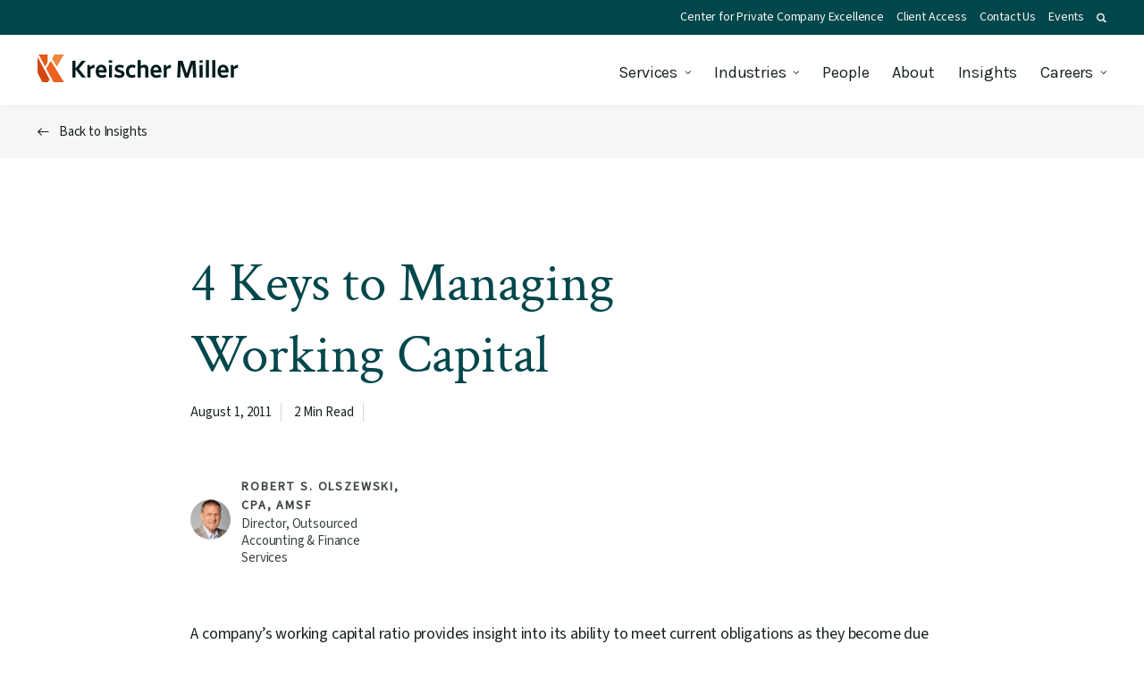

--- FILE ---
content_type: text/html; charset=UTF-8
request_url: https://www.kmco.com/insights/working-capital-management/
body_size: 29546
content:
<!DOCTYPE html>
<html lang="en-US" class="no-js">
<head>
<meta http-equiv="X-UA-Compatible" content="IE=edge" />
<meta charset="UTF-8">
<script type="text/javascript">
/* <![CDATA[ */
var gform;gform||(document.addEventListener("gform_main_scripts_loaded",function(){gform.scriptsLoaded=!0}),document.addEventListener("gform/theme/scripts_loaded",function(){gform.themeScriptsLoaded=!0}),window.addEventListener("DOMContentLoaded",function(){gform.domLoaded=!0}),gform={domLoaded:!1,scriptsLoaded:!1,themeScriptsLoaded:!1,isFormEditor:()=>"function"==typeof InitializeEditor,callIfLoaded:function(o){return!(!gform.domLoaded||!gform.scriptsLoaded||!gform.themeScriptsLoaded&&!gform.isFormEditor()||(gform.isFormEditor()&&console.warn("The use of gform.initializeOnLoaded() is deprecated in the form editor context and will be removed in Gravity Forms 3.1."),o(),0))},initializeOnLoaded:function(o){gform.callIfLoaded(o)||(document.addEventListener("gform_main_scripts_loaded",()=>{gform.scriptsLoaded=!0,gform.callIfLoaded(o)}),document.addEventListener("gform/theme/scripts_loaded",()=>{gform.themeScriptsLoaded=!0,gform.callIfLoaded(o)}),window.addEventListener("DOMContentLoaded",()=>{gform.domLoaded=!0,gform.callIfLoaded(o)}))},hooks:{action:{},filter:{}},addAction:function(o,r,e,t){gform.addHook("action",o,r,e,t)},addFilter:function(o,r,e,t){gform.addHook("filter",o,r,e,t)},doAction:function(o){gform.doHook("action",o,arguments)},applyFilters:function(o){return gform.doHook("filter",o,arguments)},removeAction:function(o,r){gform.removeHook("action",o,r)},removeFilter:function(o,r,e){gform.removeHook("filter",o,r,e)},addHook:function(o,r,e,t,n){null==gform.hooks[o][r]&&(gform.hooks[o][r]=[]);var d=gform.hooks[o][r];null==n&&(n=r+"_"+d.length),gform.hooks[o][r].push({tag:n,callable:e,priority:t=null==t?10:t})},doHook:function(r,o,e){var t;if(e=Array.prototype.slice.call(e,1),null!=gform.hooks[r][o]&&((o=gform.hooks[r][o]).sort(function(o,r){return o.priority-r.priority}),o.forEach(function(o){"function"!=typeof(t=o.callable)&&(t=window[t]),"action"==r?t.apply(null,e):e[0]=t.apply(null,e)})),"filter"==r)return e[0]},removeHook:function(o,r,t,n){var e;null!=gform.hooks[o][r]&&(e=(e=gform.hooks[o][r]).filter(function(o,r,e){return!!(null!=n&&n!=o.tag||null!=t&&t!=o.priority)}),gform.hooks[o][r]=e)}});
/* ]]> */
</script>

<meta name="viewport" content="width=device-width, initial-scale=1.0" />
<link rel="preconnect" href="https://cdn.jsdelivr.net" />
<link rel="preconnect" href="https://www.google.com" />
<link rel="preconnect" href="https://www.google-analytics.com" />
<link rel="preconnect" href="https://www.googletagmanager.com" />
<link rel="preconnect" href="https://www.gstatic.com" />
<link rel="preconnect" href="https://fonts.gstatic.com" />
<link rel="preconnect" href="https://fonts.googleapis.com" />
<script>
	// Add class js to html element
	(function(html) {
		html.className = html.className.replace(/\bno-js\b/, 'js')
	})(document.documentElement);
</script>
<script data-cfasync="false" data-no-defer="1" data-no-minify="1" data-no-optimize="1">var ewww_webp_supported=!1;function check_webp_feature(A,e){var w;e=void 0!==e?e:function(){},ewww_webp_supported?e(ewww_webp_supported):((w=new Image).onload=function(){ewww_webp_supported=0<w.width&&0<w.height,e&&e(ewww_webp_supported)},w.onerror=function(){e&&e(!1)},w.src="data:image/webp;base64,"+{alpha:"UklGRkoAAABXRUJQVlA4WAoAAAAQAAAAAAAAAAAAQUxQSAwAAAARBxAR/Q9ERP8DAABWUDggGAAAABQBAJ0BKgEAAQAAAP4AAA3AAP7mtQAAAA=="}[A])}check_webp_feature("alpha");</script><script data-cfasync="false" data-no-defer="1" data-no-minify="1" data-no-optimize="1">var Arrive=function(c,w){"use strict";if(c.MutationObserver&&"undefined"!=typeof HTMLElement){var r,a=0,u=(r=HTMLElement.prototype.matches||HTMLElement.prototype.webkitMatchesSelector||HTMLElement.prototype.mozMatchesSelector||HTMLElement.prototype.msMatchesSelector,{matchesSelector:function(e,t){return e instanceof HTMLElement&&r.call(e,t)},addMethod:function(e,t,r){var a=e[t];e[t]=function(){return r.length==arguments.length?r.apply(this,arguments):"function"==typeof a?a.apply(this,arguments):void 0}},callCallbacks:function(e,t){t&&t.options.onceOnly&&1==t.firedElems.length&&(e=[e[0]]);for(var r,a=0;r=e[a];a++)r&&r.callback&&r.callback.call(r.elem,r.elem);t&&t.options.onceOnly&&1==t.firedElems.length&&t.me.unbindEventWithSelectorAndCallback.call(t.target,t.selector,t.callback)},checkChildNodesRecursively:function(e,t,r,a){for(var i,n=0;i=e[n];n++)r(i,t,a)&&a.push({callback:t.callback,elem:i}),0<i.childNodes.length&&u.checkChildNodesRecursively(i.childNodes,t,r,a)},mergeArrays:function(e,t){var r,a={};for(r in e)e.hasOwnProperty(r)&&(a[r]=e[r]);for(r in t)t.hasOwnProperty(r)&&(a[r]=t[r]);return a},toElementsArray:function(e){return e=void 0!==e&&("number"!=typeof e.length||e===c)?[e]:e}}),e=(l.prototype.addEvent=function(e,t,r,a){a={target:e,selector:t,options:r,callback:a,firedElems:[]};return this._beforeAdding&&this._beforeAdding(a),this._eventsBucket.push(a),a},l.prototype.removeEvent=function(e){for(var t,r=this._eventsBucket.length-1;t=this._eventsBucket[r];r--)e(t)&&(this._beforeRemoving&&this._beforeRemoving(t),(t=this._eventsBucket.splice(r,1))&&t.length&&(t[0].callback=null))},l.prototype.beforeAdding=function(e){this._beforeAdding=e},l.prototype.beforeRemoving=function(e){this._beforeRemoving=e},l),t=function(i,n){var o=new e,l=this,s={fireOnAttributesModification:!1};return o.beforeAdding(function(t){var e=t.target;e!==c.document&&e!==c||(e=document.getElementsByTagName("html")[0]);var r=new MutationObserver(function(e){n.call(this,e,t)}),a=i(t.options);r.observe(e,a),t.observer=r,t.me=l}),o.beforeRemoving(function(e){e.observer.disconnect()}),this.bindEvent=function(e,t,r){t=u.mergeArrays(s,t);for(var a=u.toElementsArray(this),i=0;i<a.length;i++)o.addEvent(a[i],e,t,r)},this.unbindEvent=function(){var r=u.toElementsArray(this);o.removeEvent(function(e){for(var t=0;t<r.length;t++)if(this===w||e.target===r[t])return!0;return!1})},this.unbindEventWithSelectorOrCallback=function(r){var a=u.toElementsArray(this),i=r,e="function"==typeof r?function(e){for(var t=0;t<a.length;t++)if((this===w||e.target===a[t])&&e.callback===i)return!0;return!1}:function(e){for(var t=0;t<a.length;t++)if((this===w||e.target===a[t])&&e.selector===r)return!0;return!1};o.removeEvent(e)},this.unbindEventWithSelectorAndCallback=function(r,a){var i=u.toElementsArray(this);o.removeEvent(function(e){for(var t=0;t<i.length;t++)if((this===w||e.target===i[t])&&e.selector===r&&e.callback===a)return!0;return!1})},this},i=new function(){var s={fireOnAttributesModification:!1,onceOnly:!1,existing:!1};function n(e,t,r){return!(!u.matchesSelector(e,t.selector)||(e._id===w&&(e._id=a++),-1!=t.firedElems.indexOf(e._id)))&&(t.firedElems.push(e._id),!0)}var c=(i=new t(function(e){var t={attributes:!1,childList:!0,subtree:!0};return e.fireOnAttributesModification&&(t.attributes=!0),t},function(e,i){e.forEach(function(e){var t=e.addedNodes,r=e.target,a=[];null!==t&&0<t.length?u.checkChildNodesRecursively(t,i,n,a):"attributes"===e.type&&n(r,i)&&a.push({callback:i.callback,elem:r}),u.callCallbacks(a,i)})})).bindEvent;return i.bindEvent=function(e,t,r){t=void 0===r?(r=t,s):u.mergeArrays(s,t);var a=u.toElementsArray(this);if(t.existing){for(var i=[],n=0;n<a.length;n++)for(var o=a[n].querySelectorAll(e),l=0;l<o.length;l++)i.push({callback:r,elem:o[l]});if(t.onceOnly&&i.length)return r.call(i[0].elem,i[0].elem);setTimeout(u.callCallbacks,1,i)}c.call(this,e,t,r)},i},o=new function(){var a={};function i(e,t){return u.matchesSelector(e,t.selector)}var n=(o=new t(function(){return{childList:!0,subtree:!0}},function(e,r){e.forEach(function(e){var t=e.removedNodes,e=[];null!==t&&0<t.length&&u.checkChildNodesRecursively(t,r,i,e),u.callCallbacks(e,r)})})).bindEvent;return o.bindEvent=function(e,t,r){t=void 0===r?(r=t,a):u.mergeArrays(a,t),n.call(this,e,t,r)},o};d(HTMLElement.prototype),d(NodeList.prototype),d(HTMLCollection.prototype),d(HTMLDocument.prototype),d(Window.prototype);var n={};return s(i,n,"unbindAllArrive"),s(o,n,"unbindAllLeave"),n}function l(){this._eventsBucket=[],this._beforeAdding=null,this._beforeRemoving=null}function s(e,t,r){u.addMethod(t,r,e.unbindEvent),u.addMethod(t,r,e.unbindEventWithSelectorOrCallback),u.addMethod(t,r,e.unbindEventWithSelectorAndCallback)}function d(e){e.arrive=i.bindEvent,s(i,e,"unbindArrive"),e.leave=o.bindEvent,s(o,e,"unbindLeave")}}(window,void 0),ewww_webp_supported=!1;function check_webp_feature(e,t){var r;ewww_webp_supported?t(ewww_webp_supported):((r=new Image).onload=function(){ewww_webp_supported=0<r.width&&0<r.height,t(ewww_webp_supported)},r.onerror=function(){t(!1)},r.src="data:image/webp;base64,"+{alpha:"UklGRkoAAABXRUJQVlA4WAoAAAAQAAAAAAAAAAAAQUxQSAwAAAARBxAR/Q9ERP8DAABWUDggGAAAABQBAJ0BKgEAAQAAAP4AAA3AAP7mtQAAAA==",animation:"UklGRlIAAABXRUJQVlA4WAoAAAASAAAAAAAAAAAAQU5JTQYAAAD/////AABBTk1GJgAAAAAAAAAAAAAAAAAAAGQAAABWUDhMDQAAAC8AAAAQBxAREYiI/gcA"}[e])}function ewwwLoadImages(e){if(e){for(var t=document.querySelectorAll(".batch-image img, .image-wrapper a, .ngg-pro-masonry-item a, .ngg-galleria-offscreen-seo-wrapper a"),r=0,a=t.length;r<a;r++)ewwwAttr(t[r],"data-src",t[r].getAttribute("data-webp")),ewwwAttr(t[r],"data-thumbnail",t[r].getAttribute("data-webp-thumbnail"));for(var i=document.querySelectorAll("div.woocommerce-product-gallery__image"),r=0,a=i.length;r<a;r++)ewwwAttr(i[r],"data-thumb",i[r].getAttribute("data-webp-thumb"))}for(var n=document.querySelectorAll("video"),r=0,a=n.length;r<a;r++)ewwwAttr(n[r],"poster",e?n[r].getAttribute("data-poster-webp"):n[r].getAttribute("data-poster-image"));for(var o,l=document.querySelectorAll("img.ewww_webp_lazy_load"),r=0,a=l.length;r<a;r++)e&&(ewwwAttr(l[r],"data-lazy-srcset",l[r].getAttribute("data-lazy-srcset-webp")),ewwwAttr(l[r],"data-srcset",l[r].getAttribute("data-srcset-webp")),ewwwAttr(l[r],"data-lazy-src",l[r].getAttribute("data-lazy-src-webp")),ewwwAttr(l[r],"data-src",l[r].getAttribute("data-src-webp")),ewwwAttr(l[r],"data-orig-file",l[r].getAttribute("data-webp-orig-file")),ewwwAttr(l[r],"data-medium-file",l[r].getAttribute("data-webp-medium-file")),ewwwAttr(l[r],"data-large-file",l[r].getAttribute("data-webp-large-file")),null!=(o=l[r].getAttribute("srcset"))&&!1!==o&&o.includes("R0lGOD")&&ewwwAttr(l[r],"src",l[r].getAttribute("data-lazy-src-webp"))),l[r].className=l[r].className.replace(/\bewww_webp_lazy_load\b/,"");for(var s=document.querySelectorAll(".ewww_webp"),r=0,a=s.length;r<a;r++)e?(ewwwAttr(s[r],"srcset",s[r].getAttribute("data-srcset-webp")),ewwwAttr(s[r],"src",s[r].getAttribute("data-src-webp")),ewwwAttr(s[r],"data-orig-file",s[r].getAttribute("data-webp-orig-file")),ewwwAttr(s[r],"data-medium-file",s[r].getAttribute("data-webp-medium-file")),ewwwAttr(s[r],"data-large-file",s[r].getAttribute("data-webp-large-file")),ewwwAttr(s[r],"data-large_image",s[r].getAttribute("data-webp-large_image")),ewwwAttr(s[r],"data-src",s[r].getAttribute("data-webp-src"))):(ewwwAttr(s[r],"srcset",s[r].getAttribute("data-srcset-img")),ewwwAttr(s[r],"src",s[r].getAttribute("data-src-img"))),s[r].className=s[r].className.replace(/\bewww_webp\b/,"ewww_webp_loaded");window.jQuery&&jQuery.fn.isotope&&jQuery.fn.imagesLoaded&&(jQuery(".fusion-posts-container-infinite").imagesLoaded(function(){jQuery(".fusion-posts-container-infinite").hasClass("isotope")&&jQuery(".fusion-posts-container-infinite").isotope()}),jQuery(".fusion-portfolio:not(.fusion-recent-works) .fusion-portfolio-wrapper").imagesLoaded(function(){jQuery(".fusion-portfolio:not(.fusion-recent-works) .fusion-portfolio-wrapper").isotope()}))}function ewwwWebPInit(e){ewwwLoadImages(e),ewwwNggLoadGalleries(e),document.arrive(".ewww_webp",function(){ewwwLoadImages(e)}),document.arrive(".ewww_webp_lazy_load",function(){ewwwLoadImages(e)}),document.arrive("videos",function(){ewwwLoadImages(e)}),"loading"==document.readyState?document.addEventListener("DOMContentLoaded",ewwwJSONParserInit):("undefined"!=typeof galleries&&ewwwNggParseGalleries(e),ewwwWooParseVariations(e))}function ewwwAttr(e,t,r){null!=r&&!1!==r&&e.setAttribute(t,r)}function ewwwJSONParserInit(){"undefined"!=typeof galleries&&check_webp_feature("alpha",ewwwNggParseGalleries),check_webp_feature("alpha",ewwwWooParseVariations)}function ewwwWooParseVariations(e){if(e)for(var t=document.querySelectorAll("form.variations_form"),r=0,a=t.length;r<a;r++){var i=t[r].getAttribute("data-product_variations"),n=!1;try{for(var o in i=JSON.parse(i))void 0!==i[o]&&void 0!==i[o].image&&(void 0!==i[o].image.src_webp&&(i[o].image.src=i[o].image.src_webp,n=!0),void 0!==i[o].image.srcset_webp&&(i[o].image.srcset=i[o].image.srcset_webp,n=!0),void 0!==i[o].image.full_src_webp&&(i[o].image.full_src=i[o].image.full_src_webp,n=!0),void 0!==i[o].image.gallery_thumbnail_src_webp&&(i[o].image.gallery_thumbnail_src=i[o].image.gallery_thumbnail_src_webp,n=!0),void 0!==i[o].image.thumb_src_webp&&(i[o].image.thumb_src=i[o].image.thumb_src_webp,n=!0));n&&ewwwAttr(t[r],"data-product_variations",JSON.stringify(i))}catch(e){}}}function ewwwNggParseGalleries(e){if(e)for(var t in galleries){var r=galleries[t];galleries[t].images_list=ewwwNggParseImageList(r.images_list)}}function ewwwNggLoadGalleries(e){e&&document.addEventListener("ngg.galleria.themeadded",function(e,t){window.ngg_galleria._create_backup=window.ngg_galleria.create,window.ngg_galleria.create=function(e,t){var r=$(e).data("id");return galleries["gallery_"+r].images_list=ewwwNggParseImageList(galleries["gallery_"+r].images_list),window.ngg_galleria._create_backup(e,t)}})}function ewwwNggParseImageList(e){for(var t in e){var r=e[t];if(void 0!==r["image-webp"]&&(e[t].image=r["image-webp"],delete e[t]["image-webp"]),void 0!==r["thumb-webp"]&&(e[t].thumb=r["thumb-webp"],delete e[t]["thumb-webp"]),void 0!==r.full_image_webp&&(e[t].full_image=r.full_image_webp,delete e[t].full_image_webp),void 0!==r.srcsets)for(var a in r.srcsets)nggSrcset=r.srcsets[a],void 0!==r.srcsets[a+"-webp"]&&(e[t].srcsets[a]=r.srcsets[a+"-webp"],delete e[t].srcsets[a+"-webp"]);if(void 0!==r.full_srcsets)for(var i in r.full_srcsets)nggFSrcset=r.full_srcsets[i],void 0!==r.full_srcsets[i+"-webp"]&&(e[t].full_srcsets[i]=r.full_srcsets[i+"-webp"],delete e[t].full_srcsets[i+"-webp"])}return e}check_webp_feature("alpha",ewwwWebPInit);</script><meta name='robots' content='index, follow, max-image-preview:large, max-snippet:-1, max-video-preview:-1' />
	<style>img:is([sizes="auto" i], [sizes^="auto," i]) { contain-intrinsic-size: 3000px 1500px }</style>
	
	<!-- This site is optimized with the Yoast SEO plugin v26.6 - https://yoast.com/wordpress/plugins/seo/ -->
	<title>Managing Working Capital: 4 Key Factors - Kreischer Miller</title>
	<meta name="description" content="Learn the essential factors for effective working capital management, including analyzing the operating cycle, setting realistic expectations, managing available cash, and seizing opportunities. Contact us for expert advice." />
	<link rel="canonical" href="https://www.kmco.com/insights/working-capital-management/" />
	<meta property="og:locale" content="en_US" />
	<meta property="og:type" content="article" />
	<meta property="og:title" content="Managing Working Capital: 4 Key Factors - Kreischer Miller" />
	<meta property="og:description" content="Learn the essential factors for effective working capital management, including analyzing the operating cycle, setting realistic expectations, managing available cash, and seizing opportunities. Contact us for expert advice." />
	<meta property="og:url" content="https://www.kmco.com/insights/working-capital-management/" />
	<meta property="og:site_name" content="Kreischer Miller" />
	<meta property="article:published_time" content="2011-08-01T00:00:00+00:00" />
	<meta property="og:image" content="https://www.kmco.com/wp-content/uploads/2023/09/Share-default-image.jpg" />
	<meta property="og:image:width" content="1200" />
	<meta property="og:image:height" content="675" />
	<meta property="og:image:type" content="image/jpeg" />
	<meta name="author" content="Matthew Austin" />
	<meta name="twitter:card" content="summary_large_image" />
	<meta name="twitter:label1" content="Written by" />
	<meta name="twitter:data1" content="Matthew Austin" />
	<meta name="twitter:label2" content="Est. reading time" />
	<meta name="twitter:data2" content="2 minutes" />
	<script type="application/ld+json" class="yoast-schema-graph">{"@context":"https://schema.org","@graph":[{"@type":"WebPage","@id":"https://www.kmco.com/insights/working-capital-management/","url":"https://www.kmco.com/insights/working-capital-management/","name":"Managing Working Capital: 4 Key Factors - Kreischer Miller","isPartOf":{"@id":"https://www.kmco.com/#website"},"datePublished":"2011-08-01T00:00:00+00:00","author":{"@id":"https://www.kmco.com/#/schema/person/be292759023e0a3c8c2d5d89e69f7442"},"description":"Learn the essential factors for effective working capital management, including analyzing the operating cycle, setting realistic expectations, managing available cash, and seizing opportunities. Contact us for expert advice.","breadcrumb":{"@id":"https://www.kmco.com/insights/working-capital-management/#breadcrumb"},"inLanguage":"en-US","potentialAction":[{"@type":"ReadAction","target":["https://www.kmco.com/insights/working-capital-management/"]}]},{"@type":"BreadcrumbList","@id":"https://www.kmco.com/insights/working-capital-management/#breadcrumb","itemListElement":[{"@type":"ListItem","position":1,"name":"Home","item":"https://www.kmco.com/"},{"@type":"ListItem","position":2,"name":"Insights","item":"https://www.kmco.com/insights/"},{"@type":"ListItem","position":3,"name":"4 Keys to Managing Working Capital"}]},{"@type":"WebSite","@id":"https://www.kmco.com/#website","url":"https://www.kmco.com/","name":"Kreischer Miller","description":"","potentialAction":[{"@type":"SearchAction","target":{"@type":"EntryPoint","urlTemplate":"https://www.kmco.com/?s={search_term_string}"},"query-input":{"@type":"PropertyValueSpecification","valueRequired":true,"valueName":"search_term_string"}}],"inLanguage":"en-US"},{"@type":"Person","@id":"https://www.kmco.com/#/schema/person/be292759023e0a3c8c2d5d89e69f7442","name":"Matthew Austin","image":{"@type":"ImageObject","inLanguage":"en-US","@id":"https://www.kmco.com/#/schema/person/image/","url":"https://secure.gravatar.com/avatar/6fcd9b57d79cbaaa423e6884a41e09b7a8a1c5dfa0fb3e56516c8ae511f40a90?s=96&d=mm&r=g","contentUrl":"https://secure.gravatar.com/avatar/6fcd9b57d79cbaaa423e6884a41e09b7a8a1c5dfa0fb3e56516c8ae511f40a90?s=96&d=mm&r=g","caption":"Matthew Austin"},"sameAs":["https://www.kmco.com"]}]}</script>
	<!-- / Yoast SEO plugin. -->


<link rel='dns-prefetch' href='//widgetlogic.org' />
<link rel='dns-prefetch' href='//www.google.com' />
<link rel="alternate" type="application/rss+xml" title="Kreischer Miller &raquo; Feed" href="https://www.kmco.com/feed/" />
<link rel='stylesheet' id='wp-block-library-css' href='https://www.kmco.com/wp-includes/css/dist/block-library/style.min.css?ver=2fcc28e79ea069f6eaac411ea386cb5b' type='text/css' media='all' />
<style id='classic-theme-styles-inline-css' type='text/css'>
/*! This file is auto-generated */
.wp-block-button__link{color:#fff;background-color:#32373c;border-radius:9999px;box-shadow:none;text-decoration:none;padding:calc(.667em + 2px) calc(1.333em + 2px);font-size:1.125em}.wp-block-file__button{background:#32373c;color:#fff;text-decoration:none}
</style>
<link rel='stylesheet' id='block-widget-css' href='https://www.kmco.com/wp-content/plugins/widget-logic/block_widget/css/widget.css?ver=1727192383' type='text/css' media='all' />
<style id='global-styles-inline-css' type='text/css'>
:root{--wp--preset--aspect-ratio--square: 1;--wp--preset--aspect-ratio--4-3: 4/3;--wp--preset--aspect-ratio--3-4: 3/4;--wp--preset--aspect-ratio--3-2: 3/2;--wp--preset--aspect-ratio--2-3: 2/3;--wp--preset--aspect-ratio--16-9: 16/9;--wp--preset--aspect-ratio--9-16: 9/16;--wp--preset--color--black: #000000;--wp--preset--color--cyan-bluish-gray: #abb8c3;--wp--preset--color--white: #ffffff;--wp--preset--color--pale-pink: #f78da7;--wp--preset--color--vivid-red: #cf2e2e;--wp--preset--color--luminous-vivid-orange: #ff6900;--wp--preset--color--luminous-vivid-amber: #fcb900;--wp--preset--color--light-green-cyan: #7bdcb5;--wp--preset--color--vivid-green-cyan: #00d084;--wp--preset--color--pale-cyan-blue: #8ed1fc;--wp--preset--color--vivid-cyan-blue: #0693e3;--wp--preset--color--vivid-purple: #9b51e0;--wp--preset--gradient--vivid-cyan-blue-to-vivid-purple: linear-gradient(135deg,rgba(6,147,227,1) 0%,rgb(155,81,224) 100%);--wp--preset--gradient--light-green-cyan-to-vivid-green-cyan: linear-gradient(135deg,rgb(122,220,180) 0%,rgb(0,208,130) 100%);--wp--preset--gradient--luminous-vivid-amber-to-luminous-vivid-orange: linear-gradient(135deg,rgba(252,185,0,1) 0%,rgba(255,105,0,1) 100%);--wp--preset--gradient--luminous-vivid-orange-to-vivid-red: linear-gradient(135deg,rgba(255,105,0,1) 0%,rgb(207,46,46) 100%);--wp--preset--gradient--very-light-gray-to-cyan-bluish-gray: linear-gradient(135deg,rgb(238,238,238) 0%,rgb(169,184,195) 100%);--wp--preset--gradient--cool-to-warm-spectrum: linear-gradient(135deg,rgb(74,234,220) 0%,rgb(151,120,209) 20%,rgb(207,42,186) 40%,rgb(238,44,130) 60%,rgb(251,105,98) 80%,rgb(254,248,76) 100%);--wp--preset--gradient--blush-light-purple: linear-gradient(135deg,rgb(255,206,236) 0%,rgb(152,150,240) 100%);--wp--preset--gradient--blush-bordeaux: linear-gradient(135deg,rgb(254,205,165) 0%,rgb(254,45,45) 50%,rgb(107,0,62) 100%);--wp--preset--gradient--luminous-dusk: linear-gradient(135deg,rgb(255,203,112) 0%,rgb(199,81,192) 50%,rgb(65,88,208) 100%);--wp--preset--gradient--pale-ocean: linear-gradient(135deg,rgb(255,245,203) 0%,rgb(182,227,212) 50%,rgb(51,167,181) 100%);--wp--preset--gradient--electric-grass: linear-gradient(135deg,rgb(202,248,128) 0%,rgb(113,206,126) 100%);--wp--preset--gradient--midnight: linear-gradient(135deg,rgb(2,3,129) 0%,rgb(40,116,252) 100%);--wp--preset--font-size--small: 13px;--wp--preset--font-size--medium: 20px;--wp--preset--font-size--large: 36px;--wp--preset--font-size--x-large: 42px;--wp--preset--spacing--20: 0.44rem;--wp--preset--spacing--30: 0.67rem;--wp--preset--spacing--40: 1rem;--wp--preset--spacing--50: 1.5rem;--wp--preset--spacing--60: 2.25rem;--wp--preset--spacing--70: 3.38rem;--wp--preset--spacing--80: 5.06rem;--wp--preset--shadow--natural: 6px 6px 9px rgba(0, 0, 0, 0.2);--wp--preset--shadow--deep: 12px 12px 50px rgba(0, 0, 0, 0.4);--wp--preset--shadow--sharp: 6px 6px 0px rgba(0, 0, 0, 0.2);--wp--preset--shadow--outlined: 6px 6px 0px -3px rgba(255, 255, 255, 1), 6px 6px rgba(0, 0, 0, 1);--wp--preset--shadow--crisp: 6px 6px 0px rgba(0, 0, 0, 1);}:where(.is-layout-flex){gap: 0.5em;}:where(.is-layout-grid){gap: 0.5em;}body .is-layout-flex{display: flex;}.is-layout-flex{flex-wrap: wrap;align-items: center;}.is-layout-flex > :is(*, div){margin: 0;}body .is-layout-grid{display: grid;}.is-layout-grid > :is(*, div){margin: 0;}:where(.wp-block-columns.is-layout-flex){gap: 2em;}:where(.wp-block-columns.is-layout-grid){gap: 2em;}:where(.wp-block-post-template.is-layout-flex){gap: 1.25em;}:where(.wp-block-post-template.is-layout-grid){gap: 1.25em;}.has-black-color{color: var(--wp--preset--color--black) !important;}.has-cyan-bluish-gray-color{color: var(--wp--preset--color--cyan-bluish-gray) !important;}.has-white-color{color: var(--wp--preset--color--white) !important;}.has-pale-pink-color{color: var(--wp--preset--color--pale-pink) !important;}.has-vivid-red-color{color: var(--wp--preset--color--vivid-red) !important;}.has-luminous-vivid-orange-color{color: var(--wp--preset--color--luminous-vivid-orange) !important;}.has-luminous-vivid-amber-color{color: var(--wp--preset--color--luminous-vivid-amber) !important;}.has-light-green-cyan-color{color: var(--wp--preset--color--light-green-cyan) !important;}.has-vivid-green-cyan-color{color: var(--wp--preset--color--vivid-green-cyan) !important;}.has-pale-cyan-blue-color{color: var(--wp--preset--color--pale-cyan-blue) !important;}.has-vivid-cyan-blue-color{color: var(--wp--preset--color--vivid-cyan-blue) !important;}.has-vivid-purple-color{color: var(--wp--preset--color--vivid-purple) !important;}.has-black-background-color{background-color: var(--wp--preset--color--black) !important;}.has-cyan-bluish-gray-background-color{background-color: var(--wp--preset--color--cyan-bluish-gray) !important;}.has-white-background-color{background-color: var(--wp--preset--color--white) !important;}.has-pale-pink-background-color{background-color: var(--wp--preset--color--pale-pink) !important;}.has-vivid-red-background-color{background-color: var(--wp--preset--color--vivid-red) !important;}.has-luminous-vivid-orange-background-color{background-color: var(--wp--preset--color--luminous-vivid-orange) !important;}.has-luminous-vivid-amber-background-color{background-color: var(--wp--preset--color--luminous-vivid-amber) !important;}.has-light-green-cyan-background-color{background-color: var(--wp--preset--color--light-green-cyan) !important;}.has-vivid-green-cyan-background-color{background-color: var(--wp--preset--color--vivid-green-cyan) !important;}.has-pale-cyan-blue-background-color{background-color: var(--wp--preset--color--pale-cyan-blue) !important;}.has-vivid-cyan-blue-background-color{background-color: var(--wp--preset--color--vivid-cyan-blue) !important;}.has-vivid-purple-background-color{background-color: var(--wp--preset--color--vivid-purple) !important;}.has-black-border-color{border-color: var(--wp--preset--color--black) !important;}.has-cyan-bluish-gray-border-color{border-color: var(--wp--preset--color--cyan-bluish-gray) !important;}.has-white-border-color{border-color: var(--wp--preset--color--white) !important;}.has-pale-pink-border-color{border-color: var(--wp--preset--color--pale-pink) !important;}.has-vivid-red-border-color{border-color: var(--wp--preset--color--vivid-red) !important;}.has-luminous-vivid-orange-border-color{border-color: var(--wp--preset--color--luminous-vivid-orange) !important;}.has-luminous-vivid-amber-border-color{border-color: var(--wp--preset--color--luminous-vivid-amber) !important;}.has-light-green-cyan-border-color{border-color: var(--wp--preset--color--light-green-cyan) !important;}.has-vivid-green-cyan-border-color{border-color: var(--wp--preset--color--vivid-green-cyan) !important;}.has-pale-cyan-blue-border-color{border-color: var(--wp--preset--color--pale-cyan-blue) !important;}.has-vivid-cyan-blue-border-color{border-color: var(--wp--preset--color--vivid-cyan-blue) !important;}.has-vivid-purple-border-color{border-color: var(--wp--preset--color--vivid-purple) !important;}.has-vivid-cyan-blue-to-vivid-purple-gradient-background{background: var(--wp--preset--gradient--vivid-cyan-blue-to-vivid-purple) !important;}.has-light-green-cyan-to-vivid-green-cyan-gradient-background{background: var(--wp--preset--gradient--light-green-cyan-to-vivid-green-cyan) !important;}.has-luminous-vivid-amber-to-luminous-vivid-orange-gradient-background{background: var(--wp--preset--gradient--luminous-vivid-amber-to-luminous-vivid-orange) !important;}.has-luminous-vivid-orange-to-vivid-red-gradient-background{background: var(--wp--preset--gradient--luminous-vivid-orange-to-vivid-red) !important;}.has-very-light-gray-to-cyan-bluish-gray-gradient-background{background: var(--wp--preset--gradient--very-light-gray-to-cyan-bluish-gray) !important;}.has-cool-to-warm-spectrum-gradient-background{background: var(--wp--preset--gradient--cool-to-warm-spectrum) !important;}.has-blush-light-purple-gradient-background{background: var(--wp--preset--gradient--blush-light-purple) !important;}.has-blush-bordeaux-gradient-background{background: var(--wp--preset--gradient--blush-bordeaux) !important;}.has-luminous-dusk-gradient-background{background: var(--wp--preset--gradient--luminous-dusk) !important;}.has-pale-ocean-gradient-background{background: var(--wp--preset--gradient--pale-ocean) !important;}.has-electric-grass-gradient-background{background: var(--wp--preset--gradient--electric-grass) !important;}.has-midnight-gradient-background{background: var(--wp--preset--gradient--midnight) !important;}.has-small-font-size{font-size: var(--wp--preset--font-size--small) !important;}.has-medium-font-size{font-size: var(--wp--preset--font-size--medium) !important;}.has-large-font-size{font-size: var(--wp--preset--font-size--large) !important;}.has-x-large-font-size{font-size: var(--wp--preset--font-size--x-large) !important;}
:where(.wp-block-post-template.is-layout-flex){gap: 1.25em;}:where(.wp-block-post-template.is-layout-grid){gap: 1.25em;}
:where(.wp-block-columns.is-layout-flex){gap: 2em;}:where(.wp-block-columns.is-layout-grid){gap: 2em;}
:root :where(.wp-block-pullquote){font-size: 1.5em;line-height: 1.6;}
</style>
<link rel='stylesheet' id='algolia-satellite-css' href='https://www.kmco.com/wp-content/plugins/search-with-typesense/assets/vendor/css/algolia-satellite.min.css?ver=96afa301c576ff4c500f' type='text/css' media='' />
<link rel='stylesheet' id='cm-typesense-frontend-style-css' href='https://www.kmco.com/wp-content/plugins/search-with-typesense/build/frontend/style-instant-search.css?ver=96afa301c576ff4c500f' type='text/css' media='' />
<script type="text/javascript" src="https://www.kmco.com/wp-includes/js/jquery/jquery.min.js?ver=3.7.1" id="jquery-core-js"></script>
<script type="text/javascript" src="https://www.kmco.com/wp-includes/js/jquery/jquery-migrate.min.js?ver=3.4.1" id="jquery-migrate-js"></script>
<noscript><style>.lazyload[data-src]{display:none !important;}</style></noscript><style>.lazyload{background-image:none !important;}.lazyload:before{background-image:none !important;}</style><style>.wp-block-gallery.is-cropped .blocks-gallery-item picture{height:100%;width:100%;}</style>		<style type="text/css" id="wp-custom-css">
			.page-update-on-our-services .container-block .content p {
	line-height: 26px;
	margin-bottom: 0;
}		</style>
		<style type="text/css" id="critical-path-css">body[screen=xl] .container{margin-left:auto;margin-right:auto;max-width:1920px}body[screen=xl] .blk8\/12-xl{margin:12px;border-width:0;padding:0}body[screen=xl] .blk8\/12-xl{width:calc(66.6666666667% - 24px)}body[screen=xl] .bleed-margin.blk8\/12-xl{margin:0;border-width:0;padding:0}body[screen=xl] .bleed-margin.blk8\/12-xl{width:66.6666666667%}.wp-block-image img{box-sizing:border-box;height:auto;max-width:100%;vertical-align:bottom}article,figure,header,main,nav,section{display:block}body[screen=lg] .container{margin-left:0;margin-right:0;max-width:none}body[screen=lg] .blk8\/12-lg{margin:12px;border-width:0;padding:0}body[screen=lg] .blk8\/12-lg{width:calc(66.6666666667% - 24px)}body[screen=lg] .bleed-margin.blk8\/12-lg{margin:0;border-width:0;padding:0}body[screen=lg] .bleed-margin.blk8\/12-lg{width:66.6666666667%}body[screen=md] h1{line-height:85.2px}body[screen=md] .container{margin-left:0;margin-right:0;max-width:none}body[screen=md] .blk10\/12-md{margin:12px;border-width:0;padding:0}body[screen=md] .blk10\/12-md{width:calc(83.3333333333% - 24px)}body[screen=md] .bleed-margin.blk10\/12-md{margin:0;border-width:0;padding:0}body[screen=md] .bleed-margin.blk10\/12-md{width:83.3333333333%}body[screen=md] header .header-top .menu-controls .menu-toggle{display:none}body[screen=md] header .header-bottom .menu-primary-container>ul>li:first-of-type>ul{-webkit-box-pack:end;-ms-flex-pack:end;justify-content:flex-end;-webkit-column-gap:49px;-moz-column-gap:49px;column-gap:49px;width:717px;padding:40px 39px 73px}body[screen=md] header .header-bottom .menu-primary-container>ul>li:first-of-type>ul>li ul li{padding:4px 0}body[screen=md].single-post article .container .title{width:91%}.splide__pagination{-ms-flex-align:center;align-items:center;display:-ms-flexbox;display:flex;-ms-flex-wrap:wrap;flex-wrap:wrap;-ms-flex-pack:center;justify-content:center;margin:0}.splide__pagination li{display:inline-block;line-height:1;list-style-type:none;margin:0}.splide__pagination{bottom:.5em;left:0;padding:0 1em;position:absolute;right:0;z-index:1}.splide__pagination__page{background:#ccc;border:0;border-radius:50%;display:inline-block;height:8px;margin:3px;opacity:.7;padding:0;position:relative;width:8px}.splide__pagination__page.is-active{background:#fff;transform:scale(1.4);z-index:1}strong{font-weight:inherit}strong{font-weight:bolder}[type=submit],button,html [type=button]{-webkit-appearance:button}[type=button]::-moz-focus-inner,[type=submit]::-moz-focus-inner,button::-moz-focus-inner{border-style:none;padding:0}[type=button]:-moz-focusring,[type=submit]:-moz-focusring,button:-moz-focusring{outline:ButtonText dotted 1px}body[screen=sm]{font-size:1.6rem}body[screen=sm] h1{font-size:4rem}body[screen=sm] h3{font-size:2.4rem}body[screen=sm] .container{margin-left:0;margin-right:0;max-width:none}.blk100\%-xs,.blk10\/12-md,.blk10\/12-sm,.blk4\/4-xs,.blk8\/12-lg,.blk8\/12-xl{display:block}body[screen=sm] .blk10\/12-sm{margin:12px;border-width:0;padding:0}body[screen=sm] .blk10\/12-sm{width:calc(83.3333333333% - 24px)}body[screen=sm] .bleed-margin.blk10\/12-sm{margin:0;border-width:0;padding:0}body[screen=sm] .bleed-margin.blk10\/12-sm{width:83.3333333333%}body[screen=sm] h3{font-size:2.1rem;line-height:25px}p a,ul li>a{color:#c24400;text-decoration:underline}body[screen=sm] header .header-top .menu-controls .menu-toggle{display:none}body[screen=sm] header .header-bottom .custom-html-widget{height:27px;width:197px}body[screen=sm] header .header-bottom .menu-primary-container #menu-primary{padding-left:0}body[screen=sm] header .header-bottom .menu-primary-container>ul{padding-left:27px}body[screen=sm] header .header-bottom .menu-primary-container>ul>li>a{font-size:16px;line-height:27px}body[screen=sm] header .header-bottom .menu-primary-container>ul>li:first-of-type>ul{-webkit-box-pack:end;-ms-flex-pack:end;justify-content:flex-end;-webkit-column-gap:29px;-moz-column-gap:29px;column-gap:29px;padding:40px 39px 83px;width:640px} body[screen=sm] header .header-bottom .menu-primary-container>ul>li:first-of-type>ul>li ul li{padding:4px 0}body[screen=sm] header .header-bottom .menu-primary-container>ul>li.more-menu-item{display:-webkit-box;display:-ms-flexbox;display:flex;-webkit-box-align:center;-ms-flex-align:center;align-items:center;padding:25px 0 23px}body[screen=sm] header .header-bottom .menu-primary-container>ul>li.more-menu-item a{padding-top:0}body[screen=sm] header .header-bottom .menu-primary-container>ul>li.more-menu-item:after{background-image:url(https://www.kmco.com/wp-content/themes/wp_theme_lyquix-2.x/images/icons/down-arrow.svg);background-repeat:no-repeat;background-size:7px;content:" ";display:block;height:4px;-webkit-transform:translateY(-50%);-ms-transform:translateY(-50%);transform:translateY(-50%);width:7px;margin-left:6px}body[screen=sm] header .header-bottom .menu-primary-container>ul .side-menu{display:none;position:absolute;right:0;top:77px;width:254px;z-index:999;background:#fff;padding-left:27px}body[screen=sm] header .header-bottom .menu-primary-container>ul .side-menu>li a{font-weight:700;color:#172021}body[screen=sm] header .header-bottom .menu-primary-container>ul .side-menu .sub-menu{-webkit-box-orient:vertical;-webkit-box-direction:normal;-ms-flex-direction:column;flex-direction:column;padding-left:7px;margin-top:6px}body[screen=sm] header .header-bottom .menu-primary-container>ul .side-menu .sub-menu li{margin:0}body[screen=sm] header .header-bottom .menu-primary-container>ul .side-menu .sub-menu li:not(:first-child){padding-top:8px}body[screen=sm] header .header-bottom .menu-primary-container>ul .side-menu .sub-menu li a{font-weight:400;line-height:20px;color:#172021}@media screen and (max-width:639px){header .header-top{display:none}header .header-bottom{padding:15px 20px}header .header-bottom .search-container{background:#00474c;display:none!important;position:fixed;-webkit-box-orient:vertical;-webkit-box-direction:normal;-ms-flex-flow:column;flex-flow:column;-webkit-box-pack:justify;-ms-flex-pack:justify;justify-content:space-between;padding:0;left:0;top:54px;width:100%!important;height:calc(100dvh - 54px);z-index:2}header .header-bottom .search-container h3{display:none;font-size:1.4rem;font-weight:600;line-height:17px;color:#f7f6f5;font-family:"Source Sans 3",sans-serif;margin:0 0 5px 2px}header .header-bottom .search-container .form{position:relative}header .header-bottom .search-container input{background-color:#00737a;border:1px solid transparent!important;border-radius:4px;color:rgba(255,255,255,.9);font-weight:400;font-size:16px;line-height:26px;margin:0;padding:8px 74px 8px 14px;letter-spacing:-.168421px;width:calc(100% - 60px)!important}header .header-bottom .search-container input::-webkit-input-placeholder{color:rgba(255,255,255,.9)}header .header-bottom .search-container input::-moz-placeholder{color:rgba(255,255,255,.9)}header .header-bottom .search-container input:-ms-input-placeholder{color:rgba(255,255,255,.9)}header .header-bottom .search-container input::-ms-input-placeholder{color:rgba(255,255,255,.9)}header .header-bottom .search-container button{background-color:#ec6222;border-radius:4px;color:#fff;display:block;font-weight:700;font-size:18px;line-height:20px;margin:0;height:100%;padding:0 10px;position:absolute;right:0;text-align:center;top:0;width:60px}header .header-bottom .search-container .search-text{display:-webkit-box;display:-ms-flexbox;display:flex;-webkit-box-align:center;-ms-flex-align:center;align-items:center;gap:20px;margin-left:0}header .header-bottom .search-container .icon-x-white{display:none}header .header-bottom .search-container .search-top{display:-webkit-box;display:-ms-flexbox;display:flex;-webkit-box-align:center;-ms-flex-align:center;align-items:center;padding:25px 28px;background-color:#005157}header .header-bottom .search-container .search-text{width:100%}header .header-bottom .search-container .search-text form{width:100%}header .header-bottom .search-container .search-bottom{display:-webkit-box;display:-ms-flexbox;display:flex;padding:20px 28px;background-color:#005157}header .header-bottom .search-container .search-bottom .inner-bottom{max-width:848px;width:100%;margin:0 auto;display:-webkit-box;display:-ms-flexbox;display:flex}header .header-bottom .search-container .search-bottom span{background-color:#ec6222;border-radius:4px;color:#fff;display:block;font-weight:700;font-size:16px;line-height:20px;height:100%;padding:10px 24px;text-align:center;text-decoration:none}header .header-bottom .search-container .search-logo{display:none}header .header-bottom .custom-html-widget{height:23.67px;width:172px;padding:0}header .header-bottom nav{display:none}}.relatedInsights .splide__pagination{display:none}body[screen=sm].single-post article .container .title{margin-top:60px;width:100%;font-size:4rem;line-height:49px}body[screen=sm].single-post article .container .authors-row .author{max-width:calc(50% - 45px)}ul{box-sizing:border-box}.screen-reader-text{border:0;clip-path:inset(50%);height:1px;margin:-1px;overflow:hidden;padding:0;position:absolute;width:1px;word-wrap:normal!important}.algolia-autocomplete{z-index:999999!important}.aa-dropdown-menu{font-family:sans-serif;background-color:#fff;border-top:none;border-bottom-left-radius:4px;border-bottom-right-radius:4px;box-shadow:0 1px 2px rgba(0,0,0,.25),0 0 1px rgba(0,0,0,.35)}.aa-dropdown-menu:after{content:" ";display:block;clear:both}.aa-dropdown-menu{color:#1a1a1a;font-size:12px}.aa-dropdown-menu a{font-size:12px;color:#1a1a1a;font-weight:400;text-decoration:none}.aa-dropdown-menu .autocomplete-footer-branding{padding:15px 14px 0;float:right;color:rgba(0,0,0,.3);margin-bottom:7px}html{font-family:sans-serif;line-height:1.15;-ms-text-size-adjust:100%;-webkit-text-size-adjust:100%}body{margin:0}article,header,main,nav,section{display:block}[hidden]{display:none}a{background-color:transparent;-webkit-text-decoration-skip:objects}img{border-style:none}svg:not(:root){overflow:hidden}pre{overflow:auto;white-space:pre-wrap;word-wrap:break-word;font-family:monospace,monospace;font-size:1em}button,input,textarea{font-family:inherit;font-size:100%;line-height:1.15em;margin:0}button,input{overflow:visible}button{text-transform:none}[type=submit],button{-webkit-appearance:button}[type=submit]::-moz-focus-inner,button::-moz-focus-inner{border-style:none;padding:0}[type=submit]:-moz-focusring,button:-moz-focusring{outline:ButtonText dotted 1px}input{line-height:normal}[type=search]{-webkit-appearance:textfield;outline-offset:-2px}[type=search]::-webkit-search-cancel-button,[type=search]::-webkit-search-decoration{-webkit-appearance:none}textarea{overflow:auto}::-webkit-file-upload-button{-webkit-appearance:button;font:inherit}h3{letter-spacing:1px}a,p,ul li{letter-spacing:-.17px}*,:after,:before{-webkit-box-sizing:inherit;box-sizing:inherit}html{word-break:break-word;text-rendering:auto;-webkit-font-smoothing:antialiased;-webkit-overflow-scrolling:touch;-webkit-box-sizing:border-box;box-sizing:border-box;font-size:10px}body{background-color:#fff;font-family:"Source Sans 3",sans-serif;font-size:1.8rem;font-weight:400;color:#172021;line-height:1.389}body[screen=xs]{font-size:1.6rem}p{margin:1em 0}pre{font-family:Consolas,"Courier New",Courier,monospace}a{color:#00474c;text-decoration:none;outline:0}img{max-width:100%}h1{font-family:"Crimson Text",serif;color:#00474c;font-size:8.7rem;font-weight:inherit;line-height:1.659855;margin:.67em 0}body[screen=xs] h1{font-size:4rem}h3{font-family:"Source Sans 3",sans-serif;color:#172021;font-size:2.4rem;font-weight:inherit;line-height:1.659855;margin:.67em 0}body[screen=xs] h3{font-size:2.4rem}input,textarea{background-color:#fff;font-family:"Source Sans 3",sans-serif;color:#172021;outline:0;padding:.25em;margin:0 .25em;border:1px solid #ede6e3}button{background-color:#00474c;color:#f7f6f5;font-family:"Source Sans 3",sans-serif;font-weight:700;padding:.5em 2em;margin:0 .25em;border:0}ul{padding-left:2em}li{margin:.67em 0}body[screen=xs] .container{margin-left:8.75%;margin-right:8.75%;max-width:none}.flex-container{display:-webkit-box;display:-ms-flexbox;display:flex;-webkit-box-orient:horizontal;-webkit-box-direction:normal;-ms-flex-direction:row;flex-direction:row;-ms-flex-wrap:wrap;flex-wrap:wrap;-webkit-box-pack:start;-ms-flex-pack:start;justify-content:flex-start;-webkit-box-align:stretch;-ms-flex-align:stretch;align-items:stretch;-ms-flex-line-pack:stretch;align-content:stretch}.flex-justify-center{-webkit-box-pack:center;-ms-flex-pack:center;justify-content:center}.blk10\/12-md,.blk10\/12-sm,.blk4\/4-xs,.blk8\/12-lg,.blk8\/12-xl{display:block}body[screen=xs] .blk4\/4-xs{margin:12px;border-width:0;padding:0}body[screen=xs] .blk4\/4-xs{width:calc(100% - 24px)}body[screen=xs] .bleed-margin.blk4\/4-xs{margin:0;border-width:0;padding:0}body[screen=xs] .bleed-margin.blk4\/4-xs{width:100%}.hide{display:none}body[screen=xs] .xs-show{display:inherit;display:unset}.screen-reader-text{position:absolute;clip:rect(1px,1px,1px,1px);padding:0;border:0;height:1px;width:1px;overflow:hidden;white-space:nowrap}.button-and-tooltip{position:relative}[role=tooltip]{display:none;position:absolute;background:#fff;border:1px solid #ede6e3;top:20px;right:0;padding:2px 5px;white-space:nowrap;z-index:99999}h1{line-height:1.0211}ul li>a{color:#c24400;text-decoration:underline}.italicized{font-style:italic}.grecaptcha-badge{display:none!important}header{position:sticky;top:0;left:0;width:100%;z-index:99;-webkit-box-shadow:0 4px 2px -2px #eee;box-shadow:0 4px 2px -2px #eee}header ul{display:-webkit-box;display:-ms-flexbox;display:flex}header ul li{list-style:none}header .header-top{background-color:#00474c;position:relative;padding:0 42px;-webkit-box-pack:end;-ms-flex-pack:end;justify-content:flex-end;width:100%}header .header-top .menu-utility-container>ul{margin:0 7px 0 0}header .header-top .menu-utility-container>ul>li{margin:0}header .header-top .menu-utility-container>ul>li>a{display:inline-block;padding:11px 7px;color:#f7f6f5;text-decoration:none}header .header-top .menu-utility-container>ul li{font-size:1.4rem;line-height:17px}header .header-top .menu-utility-container>ul li a{text-decoration:none}header .header-top .menu-utility-container>ul li:nth-of-type(2){display:-webkit-box;display:-ms-flexbox;display:flex}header .header-top .menu-controls{-webkit-box-align:center;-ms-flex-align:center;align-items:center}header .header-top .menu-controls .menu-toggle{background-image:url(https://www.kmco.com/wp-content/themes/wp_theme_lyquix-2.x/images/icons/hamburger.svg);background-size:15px;display:none;height:11px;margin-right:14.5px;width:15px}header .header-top .menu-controls .search-icon{background-image:url(https://www.kmco.com/wp-content/themes/wp_theme_lyquix-2.x/images/icons/search.svg);background-repeat:no-repeat;background-size:11px;display:block;height:11.5px;width:11px}header .header-bottom{background-color:#fff;padding:0 42px;position:relative;width:100%;-webkit-box-pack:justify;-ms-flex-pack:justify;justify-content:space-between}header .header-bottom .icon-hamburger-green{display:none}header .header-bottom .search-container{background:#00474c;display:none;position:fixed;-webkit-box-orient:vertical;-webkit-box-direction:normal;-ms-flex-flow:column;flex-flow:column;-webkit-box-pack:justify;-ms-flex-pack:justify;justify-content:space-between;padding:0;left:0;top:39px;height:calc(100vh - 39px);z-index:2;width:100%}header .header-bottom .search-container h3{display:none;font-size:1.4rem;font-weight:600;line-height:17px;color:#f7f6f5;font-family:"Source Sans 3",sans-serif;margin:0 0 5px 2px}header .header-bottom .search-container .form{position:relative}header .header-bottom .search-container input{background-color:#00737a;border:1px solid transparent;border-radius:4px;color:rgba(255,255,255,.9);font-weight:400;font-size:16px;line-height:26px;margin:0;padding:8px 74px 8px 14px;letter-spacing:-.168421px;width:100%}header .header-bottom .search-container input::-webkit-input-placeholder{color:rgba(255,255,255,.9)}header .header-bottom .search-container input::-moz-placeholder{color:rgba(255,255,255,.9)}header .header-bottom .search-container input:-ms-input-placeholder{color:rgba(255,255,255,.9)}header .header-bottom .search-container input::-ms-input-placeholder{color:rgba(255,255,255,.9)}header .header-bottom .search-container button{background-color:#ec6222;border-radius:4px;color:#fff;display:block;font-weight:700;font-size:18px;line-height:20px;margin:0;height:100%;padding:0 10px;position:absolute;right:0;text-align:center;top:0;width:60px}header .header-bottom .search-container .search-text{display:-webkit-box;display:-ms-flexbox;display:flex;-webkit-box-align:center;-ms-flex-align:center;align-items:center;gap:20px}header .header-bottom .search-container .icon-x-white{display:block;-webkit-mask:url(https://www.kmco.com/wp-content/themes/wp_theme_lyquix-2.x/images/icons/close-green.svg);mask:url(https://www.kmco.com/wp-content/themes/wp_theme_lyquix-2.x/images/icons/close-green.svg);height:22px;width:22px;-webkit-mask-repeat:no-repeat;mask-repeat:no-repeat;background:#fff}header .header-bottom .search-container .search-top{display:-webkit-box;display:-ms-flexbox;display:flex;-webkit-box-align:center;-ms-flex-align:center;align-items:center;padding:42px;background-color:#005157}header .header-bottom .search-container .search-text{margin-left:46px;width:60%}header .header-bottom .search-container .search-text form{width:100%}header .header-bottom .search-container .search-bottom{display:-webkit-box;display:-ms-flexbox;display:flex;padding:20px 42px;background-color:#005157}header .header-bottom .search-container .search-bottom .inner-bottom{max-width:848px;width:100%;margin:0 auto;display:-webkit-box;display:-ms-flexbox;display:flex;padding:0 10px}header .header-bottom .search-container .search-bottom span{background-color:#ec6222;border-radius:4px;color:#fff;display:block;font-weight:700;font-size:18px;line-height:20px;height:100%;padding:10px 24px;text-align:center;text-decoration:none;font-family:Karla,sans-serif}header .header-bottom .search-container .search-logo{-webkit-mask:url("https://www.kmco.com/wp-content/themes/wp_theme_lyquix-2.x/images/km-logo.svg");mask:url("https://www.kmco.com/wp-content/themes/wp_theme_lyquix-2.x/images/km-logo.svg");-webkit-mask-size:contain;mask-size:contain;-webkit-mask-repeat:no-repeat;mask-repeat:no-repeat;background:#fff;width:225px;height:31px}header .header-bottom .custom-html-widget{line-height:0;padding:22px 0;width:225px}header .header-bottom .custom-html-widget img{display:block;width:100%;height:auto}header .header-bottom>nav{padding-top:4px}header .header-bottom .menu-primary-container>ul{margin:0}header .header-bottom .menu-primary-container>ul li{font-family:Karla,sans-serif}header .header-bottom .menu-primary-container>ul li a{text-decoration:none}header .header-bottom .menu-primary-container>ul>li{font-size:18px;line-height:27px;margin:0 26px 0 0;padding:25px 0 23px}header .header-bottom .menu-primary-container>ul>li>ul{background-color:#fff;border-style:solid;border-width:1px;border-color:#ede6e3;display:none;-webkit-box-pack:justify;-ms-flex-pack:justify;justify-content:space-between;top:100%;position:absolute;right:0;padding:40px 50px 50px}header .header-bottom .menu-primary-container>ul>li>ul>li{font-size:16px;line-height:23px;list-style:none;margin:0;width:100%}header .header-bottom .menu-primary-container>ul>li>ul>li>a{color:#172021;display:inline-block;position:relative;width:100%}header .header-bottom .menu-primary-container>ul>li>ul>li>a:before{background-color:transparent;bottom:0;content:" ";display:block;height:2px;left:0;position:absolute;width:100%}header .header-bottom .menu-primary-container>ul>li>ul>li ul{margin:0;padding:0;display:block}header .header-bottom .menu-primary-container>ul>li>ul>li ul li{font-weight:400;font-size:16px;line-height:23px;list-style:none;padding:4.8px 0;position:relative;margin:0;width:100%}header .header-bottom .menu-primary-container>ul>li>ul>li ul li:before{background-color:transparent;bottom:0;content:" ";display:block;height:2px;left:0;position:absolute;width:100%}header .header-bottom .menu-primary-container>ul>li>ul>li ul li a{color:#172021;display:inline-block;width:100%}header .header-bottom .menu-primary-container>ul>li>a{color:#172021;padding:3px 0;position:relative;border-bottom:2px solid transparent}header .header-bottom .menu-primary-container>ul>li:first-of-type>ul{padding:40px 50px 73px}header .header-bottom .menu-primary-container>ul>li:last-of-type{margin-right:0}header .header-bottom .menu-primary-container>ul>li.menu-item-has-children>a{padding-right:15px}header .header-bottom .menu-primary-container>ul>li.menu-item-has-children>a:before{background-image:url(https://www.kmco.com/wp-content/themes/wp_theme_lyquix-2.x/images/icons/down-arrow.svg);background-repeat:no-repeat;background-size:7px;content:" ";display:block;height:4px;top:50%;position:absolute;right:0;-webkit-transform:translateY(-50%);-ms-transform:translateY(-50%);transform:translateY(-50%);width:7px}header .header-bottom .menu-primary-container>ul>li:first-of-type>ul{width:968px}header .header-bottom .menu-primary-container>ul>li:first-of-type>ul>li{font-weight:700}header .header-bottom .menu-primary-container>ul>li:first-of-type>ul>li>a{padding-bottom:4.8px}header .header-bottom  header .header-bottom .menu-primary-container>ul>li:nth-of-type(2)>ul{right:211px;width:330px}header .header-bottom .menu-primary-container>ul>li:nth-of-type(2)>ul li{padding:4.8px 0;margin:0}header .header-bottom .menu-primary-container>ul>li:last-of-type>ul{width:330px}header .header-bottom .menu-primary-container>ul>li:last-of-type>ul li{padding:4.8px 0;margin:0}header .menu-primary-container .services-menu>.sub-menu>li>a{font-weight:700}header li.view-all{display:none!important}header .xs-menu{display:none;--xs-font-menu-size:1.8rem;--xs-font-menu-alt-size:1.4rem;background:#fff}header .xs-menu ul{display:block}header .xs-menu .menu-primary-container{height:100%}header .xs-menu .menu-primary-container #menu-primary{padding:0;margin:0}header .xs-menu .menu-primary-container #menu-primary a{color:#172021}header .xs-menu .menu-primary-container #menu-primary>li{margin:23px 0}header .xs-menu .menu-primary-container #menu-primary>li:first-child{margin:20px 0 23px}header .xs-menu .menu-primary-container #menu-primary>li>.sub-menu{padding-left:28px;padding-right:28px;z-index:1}header .xs-menu .menu-primary-container #menu-primary>li>a{margin-left:20px;font-size:var(--xs-font-menu-size)}header .xs-menu .menu-primary-container #menu-primary>li.has-sub-menu>a{font-size:var(--xs-font-menu-size);position:relative}header .xs-menu .menu-primary-container #menu-primary>li.has-sub-menu>a:after{content:"";display:block;background-image:url(https://www.kmco.com/wp-content/themes/wp_theme_lyquix-2.x/images/icons/arrow-right.svg);background-repeat:no-repeat;background-size:contain;width:5px;height:9px;position:absolute;top:50%;right:-16px;-webkit-transform:translateY(-50%);-ms-transform:translateY(-50%);transform:translateY(-50%)}header .xs-menu .menu-primary-container #menu-primary>li:nth-last-child(-n+4){margin:20px 0}header .xs-menu .menu-primary-container #menu-primary>li:nth-last-child(-n+4):last-child{margin-bottom:22px}header .xs-menu .menu-primary-container #menu-primary>li:nth-last-child(-n+4) a{font-size:var(--xs-font-menu-alt-size);font-weight:700}header .xs-menu .menu-primary-container #menu-primary>li .sub-menu{height:0;overflow:hidden}header .xs-menu .menu-primary-container #menu-primary>li .sub-menu .sub-menu{padding-left:0;padding-right:0}header .xs-menu .menu-primary-container #menu-primary>li .sub-menu li a{font-size:var(--xs-font-menu-size)}header .xs-menu li.view-all{display:block!important;margin-top:30px}header .xs-menu .italicized{margin-bottom:30px}header .xs-menu .xs-show{display:block;margin-bottom:20px}@media screen and (max-width:639px){header .header-top{display:none}header .header-bottom{padding:15px 20px}header .header-bottom .icon-hamburger-green{display:block;width:25.27px;height:18px;background:url(https://www.kmco.com/wp-content/themes/wp_theme_lyquix-2.x/images/icons/hamburger-green.svg);background-repeat:no-repeat;background-size:cover}header .header-bottom .icon-search-green{-webkit-mask:url(https://www.kmco.com/wp-content/themes/wp_theme_lyquix-2.x/images/icons/search.svg);mask:url(https://www.kmco.com/wp-content/themes/wp_theme_lyquix-2.x/images/icons/search.svg);-webkit-mask-repeat:no-repeat;mask-repeat:no-repeat;-webkit-mask-size:20px;mask-size:20px;display:block;height:22px;width:20px;background:#00474c;margin-left:auto;margin-right:25px}header .header-bottom .search-container{background:#00474c;display:none!important;position:fixed;-webkit-box-orient:vertical;-webkit-box-direction:normal;-ms-flex-flow:column;flex-flow:column;-webkit-box-pack:justify;-ms-flex-pack:justify;justify-content:space-between;padding:0;left:0;top:54px;width:100%!important;height:calc(100dvh - 54px);z-index:2}header .header-bottom .search-container h3{display:none;font-size:1.4rem;font-weight:600;line-height:17px;color:#f7f6f5;font-family:"Source Sans 3",sans-serif;margin:0 0 5px 2px}header .header-bottom .search-container .form{position:relative}header .header-bottom .search-container input{background-color:#00737a;border:1px solid transparent!important;border-radius:4px;color:rgba(255,255,255,.9);font-weight:400;font-size:16px;line-height:26px;margin:0;padding:8px 74px 8px 14px;letter-spacing:-.168421px;width:calc(100% - 60px)!important}header .header-bottom .search-container input::-webkit-input-placeholder{color:rgba(255,255,255,.9)}header .header-bottom .search-container input::-moz-placeholder{color:rgba(255,255,255,.9)}header .header-bottom .search-container input:-ms-input-placeholder{color:rgba(255,255,255,.9)}header .header-bottom .search-container input::-ms-input-placeholder{color:rgba(255,255,255,.9)}header .header-bottom .search-container button{background-color:#ec6222;border-radius:4px;color:#fff;display:block;font-weight:700;font-size:18px;line-height:20px;margin:0;height:100%;padding:0 10px;position:absolute;right:0;text-align:center;top:0;width:60px}header .header-bottom .search-container .search-text{display:-webkit-box;display:-ms-flexbox;display:flex;-webkit-box-align:center;-ms-flex-align:center;align-items:center;gap:20px;margin-left:0}header .header-bottom .search-container .icon-x-white{display:none}header .header-bottom .search-container .search-top{display:-webkit-box;display:-ms-flexbox;display:flex;-webkit-box-align:center;-ms-flex-align:center;align-items:center;padding:25px 28px;background-color:#005157}header .header-bottom .search-container .search-text{width:100%}header .header-bottom .search-container .search-text form{width:100%}header .header-bottom .search-container .search-bottom{display:-webkit-box;display:-ms-flexbox;display:flex;padding:20px 28px;background-color:#005157}header .header-bottom .search-container .search-bottom .inner-bottom{max-width:848px;width:100%;margin:0 auto;display:-webkit-box;display:-ms-flexbox;display:flex}header .header-bottom .search-container .search-bottom span{background-color:#ec6222;border-radius:4px;color:#fff;display:block;font-weight:700;font-size:16px;line-height:20px;height:100%;padding:10px 24px;text-align:center;text-decoration:none}header .header-bottom .search-container .search-logo{display:none}header .header-bottom .custom-html-widget{height:23.67px;width:172px;padding:0}header .header-bottom nav{display:none}}body[screen=xs] header{background:#fff}body[screen=xs] header .header-bottom{-webkit-box-align:center;-ms-flex-align:center;align-items:center}body[screen=xs] header .header-bottom:before{background:-webkit-gradient(linear,left top,left bottom,color-stop(0,rgba(0,0,0,.19)),color-stop(6.77%,rgba(0,0,0,.03)),to(rgba(238,238,238,0)));background:linear-gradient(180deg,rgba(0,0,0,.19) 0,rgba(0,0,0,.03) 6.77%,rgba(238,238,238,0) 100%);content:" ";display:block;height:4px;left:0;position:absolute;top:100%;width:100%}body[screen=xs] header .header-bottom .menu-primary-container #menu-primary{padding-left:0;padding-bottom:22px;border-bottom:1px solid #ede6e3}body[screen=xs] header .header-bottom .menu-primary-container>ul{padding-left:27px}body[screen=xs] header .header-bottom .menu-primary-container>ul>li>a{font-size:16px;line-height:27px}body[screen=xs] header .header-bottom .menu-primary-container>ul>li:first-of-type>ul{-webkit-box-pack:end;-ms-flex-pack:end;justify-content:flex-end;-webkit-column-gap:29px;-moz-column-gap:29px;column-gap:29px;padding:40px 0 40px 84px}body[screen=xs] header .header-bottom .menu-primary-container>ul>li:first-of-type>ul>li:last-of-type{width:40.27%}body[screen=xs] header .header-bottom .menu-primary-container>ul>li:first-of-type>ul>li:not(:last-of-type){width:calc(24% - 27.667px)}body[screen=xs] header .header-bottom .menu-primary-container>ul>li:first-of-type>ul>li ul li{padding:4px 0}body[screen=xs] header .search-container{margin-left:20px}body:not(.search-open) .algolia-autocomplete{display:none!important}#gform_wrapper_2 .gform_required_legend{display:none}#gform_wrapper_2 .gfield_required_asterisk,#gform_wrapper_2 .gform_required_legend{position:absolute;width:1px;height:1px;padding:0;margin:-1px;overflow:hidden;clip:rect(0,0,0,0);border:0}#gform_wrapper_2 h2.gform_title{color:#172021;font-family:"Source Sans 3",sans-serif;font-size:2rem;line-height:25px;margin:0;grid-area:1/1/2/5}#gform_wrapper_2 p.gform_description{font-size:1.7rem;line-height:26px;grid-area:1/5/2/13;margin:0;max-width:432px}body[screen=sm] #gform_wrapper_2 .gfield--type-email{grid-area:1/5/2/10}body[screen=sm] #gform_wrapper_2 .gfield--type-submit{grid-area:1/10/2/13}body[screen=xs] #gform_wrapper_2 h2.gform_title{grid-area:1/1/2/13}body[screen=xs] #gform_wrapper_2 p.gform_description{grid-area:2/1/3/13}body[screen=xs] .search-container{display:-webkit-box;display:-ms-flexbox;display:flex;margin-bottom:15px;width:263px;border:0;padding:0}body[screen=xs] .search-container:before{display:none}body[screen=xs] .search-container input{border:1px solid #ede6e3;border-right:0;border-radius:4px 0 0 4px;padding:8px 14px;width:200px}.single-post .back{display:block;font-size:15px;line-height:19px;color:#172021;padding:20px 0 20px 42px;background:#f7f6f5;display:-webkit-box;display:-ms-flexbox;display:flex;-webkit-box-align:center;-ms-flex-align:center;align-items:center}.single-post .back:before{content:"";display:block;background-image:url(https://www.kmco.com/wp-content/themes/wp_theme_lyquix-2.x/images/icons/arrow-short-black.svg);height:9px;width:13px;background-size:cover;background-repeat:no-repeat;margin-right:11px}.single-post article{overflow-x:hidden}.single-post article .container{margin:0 auto}.single-post article .container .content{max-width:1111px}.single-post article .container .title{margin:101px 0 10px;font-size:61px;line-height:80px;width:80%}.single-post article .container .meta{margin-bottom:62px}.single-post article .container .meta .date{font-size:1.5rem;line-height:19px;padding-right:10px;margin-right:10px;border-right:1px solid #d8d8d8}.single-post article .container .meta .read-time{font-size:1.5rem;line-height:19px;padding-right:10px;margin-right:10px;border-right:1px solid #d8d8d8}.single-post article .container .meta .tags{display:inline;margin:0;padding:0;font-size:1.5rem;line-height:19px}.single-post article .container .meta .tags li{display:inline;list-style:none}.single-post article .container .meta .tags li:after{content:", "}.single-post article .container .meta .tags li:last-of-type:after{display:none}.single-post article .container .meta .tags a{color:#172021;text-decoration:underline}.single-post article .container .authors-row{-webkit-box-align:start;-ms-flex-align:start;align-items:flex-start;margin-bottom:45px;gap:45px;display:-webkit-box;display:-ms-flexbox;display:flex;-ms-flex-wrap:wrap;flex-wrap:wrap}.single-post article .container .authors-row .author{max-width:calc(33.333% - 45px);display:-webkit-inline-box;display:-ms-inline-flexbox;display:inline-flex;-webkit-box-align:center;-ms-flex-align:center;align-items:center}.single-post article .container .authors-row .author picture{-ms-flex-negative:0;flex-shrink:0}.single-post article .container .authors-row .author .author-info span{display:block}.single-post article .container .authors-row .author .author-info .author-name{font-size:1.4rem;letter-spacing:1.83px;line-height:21px;opacity:.85;font-weight:600;text-transform:uppercase}.single-post article .container .authors-row .author .author-info .author-name a{letter-spacing:1.83px;color:#172021}.single-post article .container .authors-row .author .author-info .author-positions{font-weight:400;font-size:15px;line-height:19px;letter-spacing:-.17px;color:#172021;opacity:.85}.single-post article .container .authors-row .author .author-image{-ms-flex-item-align:start;align-self:flex-start;-ms-flex-negative:0;flex-shrink:0;height:45px;-o-object-fit:cover;object-fit:cover;width:45px;border-radius:50%;margin-right:12px}body[screen=xs].single-post article .back{padding:20px 0 20px 28px}body[screen=xs].single-post article .container{margin-left:8.75%;margin-right:8.75%;width:auto;max-width:none}body[screen=xs].single-post article .container .title{font-size:40px;line-height:49px;margin:30px 0 10px;width:98%}body[screen=xs].single-post article .container .meta{margin-bottom:42px}body[screen=xs].single-post article .container .authors-row{gap:20px;-ms-flex-wrap:wrap;flex-wrap:wrap}body[screen=xs].single-post article .container .authors-row .author{max-width:none;width:100%}.fb_reset>div{overflow:hidden}@media only screen and (max-width:641px){.gform_wrapper.gravity-theme input:not([type=radio]):not([type=checkbox]):not([type=image]):not([type=file]){line-height:2;min-height:32px}}.gform_wrapper.gravity-theme .gform_hidden{display:none}.gform_wrapper.gravity-theme *{box-sizing:border-box}.gform_wrapper.gravity-theme .gfield_required{color:#c02b0a;display:inline-block;font-size:13.008px;padding-inline-start:0.125em}.gform_wrapper.gravity-theme .gform_required_legend .gfield_required{padding-inline-start:0}.gform_wrapper.gravity-theme .gform_footer input{align-self:flex-end}.gform_wrapper.gravity-theme .gform_footer input{margin-bottom:8px}.gform_wrapper.gravity-theme .gform_footer input+input{margin-left:8px}</style><link href="/wp-content/themes/wp_theme_lyquix-2.x/dist/cgiagy80lc84k84o4sgo80k4g.css" rel="stylesheet" media="print" onload="this.media='all'" /><script defer src="/wp-content/themes/wp_theme_lyquix-2.x/dist/bw0va5pfxfs4kcwgw40o0088w.js" onload="lqx.ready({&quot;responsive&quot;:{&quot;minIndex&quot;:&quot;0&quot;,&quot;maxIndex&quot;:&quot;4&quot;},&quot;siteURL&quot;:&quot;https:\/\/www.kmco.com&quot;,&quot;tmplURL&quot;:&quot;\/wp-content\/themes\/wp_theme_lyquix-2.x&quot;,&quot;analytics&quot;:{&quot;trackingId&quot;:&quot;UA-28063063-1&quot;,&quot;measurementId&quot;:&quot;G-LGNS30FGYC&quot;,&quot;sendPageview&quot;:true,&quot;useAnalyticsJS&quot;:false,&quot;usingGTM&quot;:true},&quot;accordion&quot;:{&quot;scrollTop&quot;:{&quot;enabled&quot;:{&quot;xs&quot;:false,&quot;sm&quot;:false,&quot;md:&quot;:false,&quot;lg&quot;:false,&quot;xl&quot;:false}}},&quot;map&quot;:{&quot;enable&quot;:false}}); $lqx.ready([]);"></script>
<script>(function(w, d, s, l, i){w[l] = w[l] || [];w[l].push({'gtm.start': new Date().getTime(), event: 'gtm.js'});var f = d.getElementsByTagName(s)[0], j = d.createElement(s), dl = l != 'dataLayer' ? '&l=' + l : '';j.async = true; j.src = 'https://www.googletagmanager.com/gtm.js?id=' + i + dl;f.parentNode.insertBefore(j, f);})(window, document, 'script', 'dataLayer', 'GTM-MN57WM3');</script><link rel="icon" type="image/png" sizes="32x32" href="/wp-content/themes/wp_theme_lyquix-2.x/images/favicon/favicon-32x32.png">
<script type='application/ld+json'>
{
	"@context": "http://www.schema.org",
	"@type": "AccountingService",
	"name": "Kreischer Miller",
	"address": {
		"@type": "PostalAddress",
		"streetAddress": "100 Witmer Road, Suite 350",
		"addressLocality": "Horsham",
		"addressRegion": "PA",
		"postalCode": "19044",
		"addressCountry": "United States of America"
	},
	"geo": {
		"@type": "GeoCoordinates",
		"latitude": "40.1657849",
		"longitude": "-75.1536727"
	},
	"hasMap": "https://maps.app.goo.gl/QtS5wLEXqCNkpoSw9",
	"url": "https://www.kmco.com/",
	"email": "kmiller@kmco.com",
	"telePhone": "+1-215-441-4600",
	"image": "https://www.kmco.com/wp-content/uploads/2023/09/Share-default-image.jpg",
	"logo": "https://www.kmco.com/wp-content/themes/wp_theme_lyquix-2.x/images/km-logo.svg",
	"description": "Kreischer Miller is a regional accounting firm serving Philadelphia and surrounding areas. We provide tax, advisory, and accounting services to growing businesses.",
	"openingHours": "Mo 08:00-17:30 Tu 08:00-17:30 We 08:00-17:30 Th 08:00-17:30 Fr 08:00-17:30",
	"contactPoint": [
		{
			"@type": "ContactPoint",
			"telephone": "+1-215-441-4600",
			"email": "kmiller@kmco.com",
			"areaServed": "US",
			"availableLanguage": [
				"English"
			]
		}
	],
	"sameAs": [
		"https://x.com/KreischerMiller",
		"https://www.facebook.com/KreischerMiller",
		"https://www.linkedin.com/company/kreischer-miller/",
		"https://www.youtube.com/user/KreischerMiller",
		"https://www.instagram.com/kreischermiller/ "
	],
	"knowsAbout": [
		"https://www.wikidata.org/wiki/Q949180",
		"https://www.wikidata.org/wiki/Q3796969",
		"https://www.wikidata.org/wiki/Q1322967"
	]
}
</script>
</head>
<body class="single single-post single-post-working-capital-management">
<a href="#content" class="skip-to-content-link screen-reader-text">Skip to Content</a>
<script>
(() => {
	let sizes = ['xs', 'sm', 'md', 'lg', 'xl'], breakPoints = [320, 640, 960, 1280, 1600];

	// get the viewport width
	let width = window.innerWidth;

	// get the screen size
	let screen = sizes.filter((size, index) => {
		return width >= breakPoints[index];
	}).pop();

	// Set the body screen attribute
	document.body.setAttribute('screen', screen);
})();
</script>
<header>
	<div class="header-top flex-container">
				<nav aria-label="Utility Navigation">
			<div class="menu-utility-container"><ul id="menu-utility" class="menu"><li id="menu-item-34" class="menu-item menu-item-type-post_type menu-item-object-page menu-item-34"><a href="https://www.kmco.com/center-for-private-company-excellence/">Center for Private Company Excellence</a></li>
<li id="menu-item-35" class="menu-item menu-item-type-post_type menu-item-object-page menu-item-35"><a href="https://www.kmco.com/client-access/">Client Access</a></li>
<li id="menu-item-37" class="menu-item menu-item-type-post_type menu-item-object-page menu-item-37"><a href="https://www.kmco.com/about/contact-us/">Contact Us</a></li>
<li id="menu-item-34903" class="menu-item menu-item-type-custom menu-item-object-custom menu-item-34903"><a href="/events/">Events</a></li>
</ul></div>		</nav>
				<div class="menu-controls flex-container">
			<span class="menu-toggle"></span>
            <div class="button-and-tooltip" role="button" tabindex="0" aria-label="Open search">
                <span class="search-icon has-tooltip" role="button" tabindex="0" aria-labelledby="search-label"></span>
                <div role="tooltip" id="search-label">Search website</div>
            </div>
		</div>
	</div>
	<div class="header-bottom flex-container">
        <div class="search-container">
            <div class="search-top">
                <div class="search-logo"></div>
                <div class="search-text">
                    <div class="cm-autocomplete"
     data-id="cm_autocomplete_1"
     data-site_url="https://www.kmco.com/?s="
     data-collections="{&quot;post&quot;:&quot;kmco_prod_post&quot;,&quot;event&quot;:&quot;kmco_prod_event&quot;,&quot;staff&quot;:&quot;kmco_prod_staff&quot;,&quot;industry&quot;:&quot;kmco_prod_industry&quot;,&quot;service&quot;:&quot;kmco_prod_service&quot;,&quot;page&quot;:&quot;kmco_prod_page&quot;}"
     data-placeholder="What are you looking for?"
     data-settings="{&quot;debug&quot;:true,&quot;detachedMediaQuery&quot;:&quot;none&quot;}"
     data-query_by="post_title,post_content,post_excerpt,authors,industries,services,moderators,presenters"
     data-additional_autocomplete_params="[]"
>
</div>
<script type="text/html" id="tmpl-cm-autocomplete-no-results">
    <section class="aa-empty">
        <div class="autocomplete-empty">
            <span>
            Sorry, we couldn't find any results for
            “<span class="query-text empty-query"></span>.”
        </span>
            <span>
            Please try using another keyword or phrase.
        </span>
        </div>
    </section>
</script>                    <div class="icon-x-white" role="button" tabindex="0" aria-label="Close search"></div>
                </div>

            </div>
            <div class="search-bottom">
                <div class="inner-bottom">
                    <span class="search-all" title="submit">View All Results</span>
                </div>
            </div>
        </div>
		<section class="widget_text widget widget_custom_html"><div class="textwidget custom-html-widget"><a href="/"><img class="site-logo lazyload" src="[data-uri]" alt="Kreischer Miller" width="225px" height="31px" data-src="/wp-content/themes/wp_theme_lyquix-2.x/images/km-logo.svg" decoding="async" data-eio-rwidth="225" data-eio-rheight="31" /><noscript><img class="site-logo" src="/wp-content/themes/wp_theme_lyquix-2.x/images/km-logo.svg" alt="Kreischer Miller" width="225px" height="31px" data-eio="l" /></noscript></a></div></section>				<nav aria-label="Primary navigation">
			<div class="menu-primary-container"><ul id="menu-primary" class="menu"><li id="menu-item-32" class="services-menu menu-item menu-item-type-post_type menu-item-object-page menu-item-has-children menu-item-32"><a href="https://www.kmco.com/services/">Services</a>
<ul class="sub-menu">
	<li id="menu-item-39458" class="menu-item menu-item-type-post_type menu-item-object-service menu-item-has-children menu-item-39458"><a href="https://www.kmco.com/services/advisory-services/">Advisory Services</a>
	<ul class="sub-menu">
		<li id="menu-item-45800" class="menu-item menu-item-type-post_type menu-item-object-service menu-item-45800"><a href="https://www.kmco.com/services/advisory-services/quality-of-earnings-advisory-services/">Quality of Earnings Advisory Services</a></li>
		<li id="menu-item-80" class="menu-item menu-item-type-post_type menu-item-object-service menu-item-80"><a href="https://www.kmco.com/services/advisory-services/business-valuation/">Business Valuation</a></li>
		<li id="menu-item-40730" class="menu-item menu-item-type-post_type menu-item-object-service menu-item-40730"><a href="https://www.kmco.com/services/advisory-services/forensic-accounting-and-litigation-support/">Forensic Accounting and Litigation Support</a></li>
		<li id="menu-item-58" class="menu-item menu-item-type-post_type menu-item-object-service menu-item-58"><a href="https://www.kmco.com/services/advisory-services/ma-transaction-advisory-services/">M&#038;A/ Transaction Advisory Services</a></li>
		<li id="menu-item-29623" class="menu-item menu-item-type-post_type menu-item-object-service menu-item-29623"><a href="https://www.kmco.com/services/advisory-services/transition-exit-planning/">Transition/Exit Planning</a></li>
		<li id="menu-item-59" class="menu-item menu-item-type-post_type menu-item-object-service menu-item-59"><a href="https://www.kmco.com/services/advisory-services/esops/">ESOPs</a></li>
		<li id="menu-item-83" class="menu-item menu-item-type-post_type menu-item-object-service menu-item-83"><a href="https://www.kmco.com/services/advisory-services/technology-solutions/">Technology Solutions</a></li>
		<li id="menu-item-29624" class="menu-item menu-item-type-post_type menu-item-object-service menu-item-29624"><a href="https://www.kmco.com/services/advisory-services/talent-advisory/">Talent Advisory</a></li>
		<li id="menu-item-29731" class="italicized hide xs-show menu-item menu-item-type-custom menu-item-object-custom menu-item-29731"><a href="/services/advisory-services/">View All Advisory Services</a></li>
	</ul>
</li>
	<li id="menu-item-39457" class="menu-item menu-item-type-post_type menu-item-object-service menu-item-has-children menu-item-39457"><a href="https://www.kmco.com/services/audit-accounting-services/">Audit &amp; Accounting Services</a>
	<ul class="sub-menu">
		<li id="menu-item-87" class="menu-item menu-item-type-post_type menu-item-object-service menu-item-87"><a href="https://www.kmco.com/services/audit-accounting-services/owner-operated-private-companies/">Owner Operated Private Companies</a></li>
		<li id="menu-item-88" class="menu-item menu-item-type-post_type menu-item-object-service menu-item-88"><a href="https://www.kmco.com/services/audit-accounting-services/family-owned-businesses/">Family-Owned Businesses</a></li>
		<li id="menu-item-89" class="menu-item menu-item-type-post_type menu-item-object-service menu-item-89"><a href="https://www.kmco.com/services/audit-accounting-services/private-equity-backed-companies/">Private Equity-Backed Companies</a></li>
		<li id="menu-item-90" class="menu-item menu-item-type-post_type menu-item-object-service menu-item-90"><a href="https://www.kmco.com/services/audit-accounting-services/employee-benefit-plans/">Employee Benefit Plans</a></li>
		<li id="menu-item-29626" class="menu-item menu-item-type-post_type menu-item-object-service menu-item-29626"><a href="https://www.kmco.com/services/advisory-services/esops/">ESOPs</a></li>
		<li id="menu-item-29625" class="menu-item menu-item-type-post_type menu-item-object-service menu-item-29625"><a href="https://www.kmco.com/services/audit-accounting-services/small-business-advisory/">Small Business Advisory</a></li>
		<li id="menu-item-44820" class="bold hide sm-show md-show lg-show xl-show menu-item menu-item-type-post_type menu-item-object-service menu-item-44820"><a href="https://www.kmco.com/services/outsourced-accounting-and-finance-services/">Outsourced Accounting &amp; Finance Services</a></li>
		<li id="menu-item-29733" class="italicized hide xs-show menu-item menu-item-type-custom menu-item-object-custom menu-item-29733"><a href="/services/audit-accounting-services/">View All Audit &#038; Accounting Services</a></li>
	</ul>
</li>
	<li id="menu-item-39456" class="menu-item menu-item-type-post_type menu-item-object-service menu-item-has-children menu-item-39456"><a href="https://www.kmco.com/services/tax-services/">Tax Services</a>
	<ul class="sub-menu">
		<li id="menu-item-92" class="menu-item menu-item-type-post_type menu-item-object-service menu-item-92"><a href="https://www.kmco.com/services/tax-services/business-tax/">Business Tax</a></li>
		<li id="menu-item-97" class="menu-item menu-item-type-post_type menu-item-object-service menu-item-97"><a href="https://www.kmco.com/services/tax-services/state-and-local-tax/">State and Local Tax Services</a></li>
		<li id="menu-item-29628" class="menu-item menu-item-type-post_type menu-item-object-service menu-item-29628"><a href="https://www.kmco.com/services/advisory-services/esops/">ESOPs</a></li>
		<li id="menu-item-29627" class="menu-item menu-item-type-post_type menu-item-object-service menu-item-29627"><a href="https://www.kmco.com/services/audit-accounting-services/small-business-advisory/">Small Business Advisory</a></li>
		<li id="menu-item-95" class="menu-item menu-item-type-post_type menu-item-object-service menu-item-95"><a href="https://www.kmco.com/services/tax-services/individual-tax/">Individual Tax</a></li>
		<li id="menu-item-93" class="menu-item menu-item-type-post_type menu-item-object-service menu-item-93"><a href="https://www.kmco.com/services/tax-services/estates-trusts-gifts/">Estates, Trusts, &#038; Gifts</a></li>
		<li id="menu-item-96" class="menu-item menu-item-type-post_type menu-item-object-service menu-item-96"><a href="https://www.kmco.com/services/tax-services/international-tax/">International Tax</a></li>
		<li id="menu-item-29734" class="italicized hide xs-show menu-item menu-item-type-custom menu-item-object-custom menu-item-29734"><a href="/services/tax-services/">View All Tax Services</a></li>
	</ul>
</li>
	<li id="menu-item-39459" class="hide xs-show menu-item menu-item-type-post_type menu-item-object-service menu-item-39459"><a href="https://www.kmco.com/services/outsourced-accounting-and-finance-services/">Outsourced Accounting &amp; Finance Services</a></li>
	<li id="menu-item-29738" class="bold view-all menu-item menu-item-type-custom menu-item-object-custom menu-item-29738"><a href="/services/">View All Services</a></li>
</ul>
</li>
<li id="menu-item-31" class="menu-item menu-item-type-post_type menu-item-object-page menu-item-has-children menu-item-31"><a href="https://www.kmco.com/industries/">Industries</a>
<ul class="sub-menu">
	<li id="menu-item-116" class="menu-item menu-item-type-post_type menu-item-object-industry menu-item-116"><a href="https://www.kmco.com/industries/manufacturing-distribution/">Manufacturing &#038; Distribution</a></li>
	<li id="menu-item-114" class="menu-item menu-item-type-post_type menu-item-object-industry menu-item-114"><a href="https://www.kmco.com/industries/construction/">Construction</a></li>
	<li id="menu-item-113" class="menu-item menu-item-type-post_type menu-item-object-industry menu-item-113"><a href="https://www.kmco.com/industries/real-estate/">Real Estate</a></li>
	<li id="menu-item-109" class="menu-item menu-item-type-post_type menu-item-object-industry menu-item-109"><a href="https://www.kmco.com/industries/government-contracting/">Government Contracting</a></li>
	<li id="menu-item-29843" class="menu-item menu-item-type-post_type menu-item-object-industry menu-item-29843"><a href="https://www.kmco.com/industries/architecture-engineering/">Architecture &amp; Engineering</a></li>
	<li id="menu-item-108" class="menu-item menu-item-type-post_type menu-item-object-industry menu-item-108"><a href="https://www.kmco.com/industries/professional-services/">Professional Services</a></li>
	<li id="menu-item-110" class="menu-item menu-item-type-post_type menu-item-object-industry menu-item-110"><a href="https://www.kmco.com/industries/investment-industry/">Investment Industry</a></li>
	<li id="menu-item-111" class="menu-item menu-item-type-post_type menu-item-object-industry menu-item-111"><a href="https://www.kmco.com/industries/not-for-profit/">Not-for-Profit</a></li>
	<li id="menu-item-112" class="menu-item menu-item-type-post_type menu-item-object-industry menu-item-112"><a href="https://www.kmco.com/industries/media-services/">Media Services</a></li>
	<li id="menu-item-29736" class="menu-item menu-item-type-custom menu-item-object-custom menu-item-29736"><a href="/industries/">View All Industries</a></li>
</ul>
</li>
<li id="menu-item-29792" class="menu-item menu-item-type-post_type menu-item-object-page menu-item-29792"><a href="https://www.kmco.com/people/">People</a></li>
<li id="menu-item-29" class="menu-item menu-item-type-post_type menu-item-object-page menu-item-29"><a href="https://www.kmco.com/about/">About</a></li>
<li id="menu-item-30518" class="menu-item menu-item-type-custom menu-item-object-custom menu-item-30518"><a href="/insights/">Insights</a></li>
<li id="menu-item-32007" class="menu-item menu-item-type-post_type menu-item-object-page menu-item-has-children menu-item-32007"><a href="https://www.kmco.com/careers/">Careers</a>
<ul class="sub-menu">
	<li id="menu-item-30818" class="menu-item menu-item-type-custom menu-item-object-custom menu-item-30818"><a href="https://www.kmco.com/careers/current-openings/">Current Openings</a></li>
	<li id="menu-item-30159" class="menu-item menu-item-type-post_type menu-item-object-page menu-item-30159"><a href="https://www.kmco.com/careers/our-culture/">Our Culture</a></li>
	<li id="menu-item-30158" class="menu-item menu-item-type-post_type menu-item-object-page menu-item-30158"><a href="https://www.kmco.com/careers/our-benefits/">Our Benefits</a></li>
	<li id="menu-item-33568" class="bold view-all menu-item menu-item-type-post_type menu-item-object-page menu-item-33568"><a href="https://www.kmco.com/careers/">View All Careers</a></li>
</ul>
</li>
</ul></div>		</nav>
			</div>
</header>

<main id="content">
	
	
	<article>
		<a href="/insights/" class="back print-hide">Back to Insights</a>
<div class="container flex-container flex-justify-center">
	<div class="content blk8/12-xl blk8/12-lg blk10/12-md blk10/12-sm blk4/4-xs bleed-margin">
		<h1 class="title">4 Keys to Managing Working Capital</h1>
		<div class="meta">
			<span class="date">August 1, 2011</span>
			<span class="read-time">2 Min Read</span>
			<ul class="tags"></ul>
		</div>
					<div class="authors-row">
									<div class="author">
						<picture><source   type="image/webp" data-srcset="https://www.kmco.com/wp-content/uploads/2011/10/Rob_Olszewski-4078-150x150.png.webp"><img class="author-image lazyload" src="[data-uri]" alt="Robert S. Olszewski, CPA, AMSF" data-eio="p" data-src="https://www.kmco.com/wp-content/uploads/2011/10/Rob_Olszewski-4078-150x150.png" decoding="async" data-eio-rwidth="150" data-eio-rheight="150" /></picture><noscript><img class="author-image" src="https://www.kmco.com/wp-content/uploads/2011/10/Rob_Olszewski-4078-150x150.png" alt="Robert S. Olszewski, CPA, AMSF" data-eio="l" /></noscript>						<div class="author-info">
							<span class="author-name"><a href="https://www.kmco.com/people/robert-s-olszewski-cpa/">Robert S. Olszewski, CPA, AMSF</a></span>
							<span class="author-positions">Director, Outsourced Accounting & Finance Services</span>
						</div>
					</div>
							</div>
			</div>
</div>
<div class="container flex-container flex-justify-center">
	<div class="content post-content blk8/12-xl blk8/12-lg blk10/12-md blk10/12-sm blk100%-xs bleed-margin">
		<p><!-- libxml errors: Array
(
  [0] => htmlParseEntityRef: expecting ';'

)
 -->A company’s working capital ratio provides insight into its ability to meet current obligations as they become due and to leverage short-term growth strategies. Executives place a significant emphasis on working capital management to bridge a gap between cash receipts and disbursements, and to ensure the money is invested appropriately in assets that will generate profits.</p>
<p>Although the working capital management process is often viewed as a daunting task, consider these key factors:</p>
<p><strong>Analyze the operating cycle. </strong></p>
<p>Operating cycle analysis provides insight into the number of days an entity funds its investments in products or services. The “float period” begins with the procurement of materials and ends with collection from customers. The operating cycle is computed by adding inventory days and accounts receivable days, minus accounts payable days. Areas of improvement are proper inventory levels, frequency of invoicing, customer terms, and payment arrangements with vendors.</p>
<p><strong>Set realistic expectations.</strong></p>
<p>External and internal pressures can place an undue influence on producing quarterly results period after period; excessive focus on this can produce a flattering but inaccurate depiction of working capital. Similar to budgets of anticipated growth and increased profits, companies must provide a factor for unexpected declines including market cycles, loss of a prime customer, pending or threatened litigation, and penetration by competition.</p>
<p><strong>Manage available cash.</strong></p>
<p>“Cash is king” is a frequent mantra in business. The basic process in managing cash is clear—maintain an adequate level of cash to meet current obligations and invest idle cash into earning assets. Companies with available funds may be in a position to negotiate with vendors to provide discounts for more rapid payments or invest in growth strategies for future benefits.</p>
<p><strong>Seize the opportunity. </strong></p>
<p>Be innovative in your overall approach by including operational and financial skills in the working capital management process. A holistic company approach can assist in identifying and implementing strategies, setting targets, and measuring performance levels for improvement. Accountability of the various function centers often leads to quantifiable results in working capital as the company uses various agents for change.</p>
<p>In the past, businesses routinely turned to an existing line of credit, corporate credit cards, or other lending relationships to fund working capital needs. Today, businesses have been forced to revisit their working capital management techniques based on increased demands and the strains of the financial markets.</p>
<p><em>Robert S. Olszewski can be reached at </em><a href="mailto:R%20Olszewski&lt;kmiller@kmco.com&gt;?subject=Website%20Contact%20Request%20for%20R%20Olszewski&amp;body=%0D%0A%0D%0A%0D%0A%0D%0A%0D%0A%0D%0A%0D%0A****Please%20do%20not%20remove%20the%20text%20below%20this%20line.****%0D%0Ahttps://www.kmco.com/insights/working-capital-management/"><em>Email</em></a><em> or 215.441.4600.</em></p>
<div id="lqx-social-share-icons" class="print-hide"><p>Share this blog post:</p><ul><li><a href="#" data-platform="facebook" aria-label="Facebook"><svg class="icon-facebook"><use xlink:href="#facebook"></use></svg></a></li><li><a href="#" data-platform="linkedin" aria-label="LinkedIn"><svg class="icon-linkedin"><use xlink:href="#linkedin"></use></svg></a></li><li><a href="#" data-platform="twitter" aria-label="Twitter"><svg class="icon-twitter"><use xlink:href="#twitter"></use></svg></a></li><li><a href="#" data-platform="email" aria-label="Email"><svg class="icon-email"><use xlink:href="#email"></use></svg></a></li><li><a href="#" data-platform="print" aria-label="Print"><svg class="icon-print"><use xlink:href="#print"></use></svg></a></li></ul></div>	</div>
</div>
</div>
	<div class="insights-bottom">
					<div class="container contact-author flex-container flex-justify-center">
				<div class="content post-content blk8/12-xl blk8/12-lg blk10/12-md blk10/12-sm blk100%-xs bleed-margin">
					<h3>Contact the Author</h3>
					<div class="author-wrapper">
														<div class="author flex-container flex-nowrap">
									<div class="image  grow">
										<picture><source   type="image/webp" data-srcset="https://www.kmco.com/wp-content/uploads/2011/10/Rob_Olszewski-4078-150x150.png.webp"><img src="[data-uri]" alt="Robert S. Olszewski, CPA, AMSF" alt="Robert S. Olszewski, CPA, AMSF" data-eio="p" data-src="https://www.kmco.com/wp-content/uploads/2011/10/Rob_Olszewski-4078-150x150.png" decoding="async" class="lazyload" data-eio-rwidth="150" data-eio-rheight="150"></picture><noscript><img src="https://www.kmco.com/wp-content/uploads/2011/10/Rob_Olszewski-4078-150x150.png" alt="Robert S. Olszewski, CPA, AMSF" alt="Robert S. Olszewski, CPA, AMSF" data-eio="l"></noscript>
										<div class="upper-triangle"></div>
										<div class="lower-triangle"></div>
									</div>
									<div class="text">
										<h4><a href="https://www.kmco.com/people/robert-s-olszewski-cpa/">Robert S. Olszewski, CPA, AMSF</a></h4>
										<p>Director, Outsourced Accounting & Finance Services</p>
																													</div>
									<div class="contact">
										<h5>Contact</h5>
										<div class="phone"><a href="tel:1-215-441-4600">215-441-4600</a></div>
										<div class="email"><a href="mailto:kmiller@kmco.com?subject=Contact Request for Robert S. Olszewski, CPA, AMSF">Email</a></div>
									</div>
								</div>
												</div>
				</div>
			</div>
					</div>
	</article>

	</main>

		<section class="cta" style="--bg: url(https://www.kmco.com/wp-content/uploads/2023/06/KM_Services_contact-us.jpg)">
		<div class="container">
			<div class="flex-container">
				<div class="cta-text blk6/12-xl blk6/12-lg blk6/12-md blk6/12-sm blk12/12-xs bleed-margin">
					<h2 class="cta-title">
					
					<span style="color:#EC6222">Contact </span><span style="color:#00474C">Us </span>					</h2>
					<div class="cta-body">We invite you to connect with us to discuss your needs and learn more about the Kreischer Miller difference.
</div>
																<a class="common-button" href="https://www.kmco.com/about/contact-us/" target="_self">Contact Us</a>
									</div>
			</div>
		</div>
	</section>
<section class="widget gform_widget"><script type="text/javascript" src="https://www.kmco.com/wp-includes/js/dist/dom-ready.min.js?ver=f77871ff7694fffea381" id="wp-dom-ready-js"></script>
<script type="text/javascript" src="https://www.kmco.com/wp-includes/js/dist/hooks.min.js?ver=4d63a3d491d11ffd8ac6" id="wp-hooks-js"></script>
<script type="text/javascript" src="https://www.kmco.com/wp-includes/js/dist/i18n.min.js?ver=5e580eb46a90c2b997e6" id="wp-i18n-js"></script>
<script type="text/javascript" id="wp-i18n-js-after">
/* <![CDATA[ */
wp.i18n.setLocaleData( { 'text direction\u0004ltr': [ 'ltr' ] } );
/* ]]> */
</script>
<script type="text/javascript" src="https://www.kmco.com/wp-includes/js/dist/a11y.min.js?ver=3156534cc54473497e14" id="wp-a11y-js"></script>
<script type="text/javascript" defer='defer' src="https://www.kmco.com/wp-content/plugins/gravityforms/js/jquery.json.min.js?ver=2.9.24" id="gform_json-js"></script>
<script type="text/javascript" id="gform_gravityforms-js-extra">
/* <![CDATA[ */
var gform_i18n = {"datepicker":{"days":{"monday":"Mo","tuesday":"Tu","wednesday":"We","thursday":"Th","friday":"Fr","saturday":"Sa","sunday":"Su"},"months":{"january":"January","february":"February","march":"March","april":"April","may":"May","june":"June","july":"July","august":"August","september":"September","october":"October","november":"November","december":"December"},"firstDay":1,"iconText":"Select date"}};
var gf_legacy_multi = [];
var gform_gravityforms = {"strings":{"invalid_file_extension":"This type of file is not allowed. Must be one of the following:","delete_file":"Delete this file","in_progress":"in progress","file_exceeds_limit":"File exceeds size limit","illegal_extension":"This type of file is not allowed.","max_reached":"Maximum number of files reached","unknown_error":"There was a problem while saving the file on the server","currently_uploading":"Please wait for the uploading to complete","cancel":"Cancel","cancel_upload":"Cancel this upload","cancelled":"Cancelled","error":"Error","message":"Message"},"vars":{"images_url":"https:\/\/www.kmco.com\/wp-content\/plugins\/gravityforms\/images"}};
var gf_global = {"gf_currency_config":{"name":"U.S. Dollar","symbol_left":"$","symbol_right":"","symbol_padding":"","thousand_separator":",","decimal_separator":".","decimals":2,"code":"USD"},"base_url":"https:\/\/www.kmco.com\/wp-content\/plugins\/gravityforms","number_formats":[],"spinnerUrl":"https:\/\/www.kmco.com\/wp-content\/plugins\/gravityforms\/images\/spinner.svg","version_hash":"7d0ce4e2163b0bef7a1dc4e102229364","strings":{"newRowAdded":"New row added.","rowRemoved":"Row removed","formSaved":"The form has been saved.  The content contains the link to return and complete the form."}};
/* ]]> */
</script>
<script type="text/javascript" defer='defer' src="https://www.kmco.com/wp-content/plugins/gravityforms/js/gravityforms.min.js?ver=2.9.24" id="gform_gravityforms-js"></script>
<script type="text/javascript" id="gform_conditional_logic-js-extra">
/* <![CDATA[ */
var gf_legacy = {"is_legacy":""};
/* ]]> */
</script>
<script type="text/javascript" defer='defer' src="https://www.kmco.com/wp-content/plugins/gravityforms/js/conditional_logic.min.js?ver=2.9.24" id="gform_conditional_logic-js"></script>

                <div class='gf_browser_chrome gform_wrapper gravity-theme gform-theme--no-framework' data-form-theme='gravity-theme' data-form-index='0' id='gform_wrapper_2' style='display:none'><div id='gf_2' class='gform_anchor' tabindex='-1'></div>
                        <div class='gform_heading'>
                            <h2 class="gform_title">Newsletter Sign up</h2>
                            <p class='gform_description'>Sign up for our monthly email newsletter to stay up to date on accounting, tax and business news.</p>
							<p class='gform_required_legend'>&quot;<span class="gfield_required gfield_required_asterisk">*</span>&quot; indicates required fields</p>
                        </div><form method='post' enctype='multipart/form-data' target='gform_ajax_frame_2' id='gform_2'  action='/insights/working-capital-management/#gf_2' data-formid='2' novalidate><div class='gf_invisible ginput_recaptchav3' data-sitekey='6LctIx8lAAAAAHC4t6jl79zU2ZV8q2kQMgfrYmk7' data-tabindex='0'><input id="input_e2b319fd2e41264554e8d155ce5222e0" class="gfield_recaptcha_response" type="hidden" name="input_e2b319fd2e41264554e8d155ce5222e0" value=""/></div>
                        <div class='gform-body gform_body'><div id='gform_fields_2' class='gform_fields top_label form_sublabel_above description_below validation_below'><div id="field_2_1" class="gfield gfield--type-email gfield--width-half gfield_contains_required field_sublabel_above gfield--no-description field_description_below field_validation_below gfield_visibility_visible"  ><label class='gfield_label gform-field-label' for='input_2_1'>Email Address<span class="gfield_required"><span class="gfield_required gfield_required_asterisk">*</span></span></label><div class='ginput_container ginput_container_email'>
                            <input name='input_1' id='input_2_1' type='email' value='' class='medium'    aria-required="true" aria-invalid="false"  />
                        </div></div><div id="field_submit" class="gfield gfield--type-submit gfield--width-half field_sublabel_above gfield--no-description field_description_below field_validation_below gfield_visibility_visible"  data-field-class="gform_editor_submit_container" data-field-position="inline" ><input type='submit' id='gform_submit_button_2' class='gform-button gform-button--white  button' onclick='gform.submission.handleButtonClick(this);' data-submission-type='submit' value='Sign up'  /></div></div></div>
        <div class='gform-footer gform_footer top_label'>  <input type='hidden' name='gform_ajax' value='form_id=2&amp;title=1&amp;description=1&amp;tabindex=0&amp;theme=gravity-theme&amp;hash=07e1157d5b14b543f541c49cf05a5f91' />
            <input type='hidden' class='gform_hidden' name='gform_submission_method' data-js='gform_submission_method_2' value='iframe' />
            <input type='hidden' class='gform_hidden' name='gform_theme' data-js='gform_theme_2' id='gform_theme_2' value='gravity-theme' />
            <input type='hidden' class='gform_hidden' name='gform_style_settings' data-js='gform_style_settings_2' id='gform_style_settings_2' value='' />
            <input type='hidden' class='gform_hidden' name='is_submit_2' value='1' />
            <input type='hidden' class='gform_hidden' name='gform_submit' value='2' />
            
            <input type='hidden' class='gform_hidden' name='gform_unique_id' value='' />
            <input type='hidden' class='gform_hidden' name='state_2' value='WyJbXSIsIjljYTA1MWQyMGFmNDExYzg0ZWRhZTcxNjllYjMxZjM5Il0=' />
            <input type='hidden' autocomplete='off' class='gform_hidden' name='gform_target_page_number_2' id='gform_target_page_number_2' value='0' />
            <input type='hidden' autocomplete='off' class='gform_hidden' name='gform_source_page_number_2' id='gform_source_page_number_2' value='1' />
            <input type='hidden' name='gform_field_values' value='' />
            
        </div>
                        </form>
                        </div>
		                <iframe style='display:none;width:0px;height:0px;' src='about:blank' name='gform_ajax_frame_2' id='gform_ajax_frame_2' title='This iframe contains the logic required to handle Ajax powered Gravity Forms.'></iframe>
		                <script type="text/javascript">
/* <![CDATA[ */
 gform.initializeOnLoaded( function() {gformInitSpinner( 2, 'https://www.kmco.com/wp-content/plugins/gravityforms/images/spinner.svg', true );jQuery('#gform_ajax_frame_2').on('load',function(){var contents = jQuery(this).contents().find('*').html();var is_postback = contents.indexOf('GF_AJAX_POSTBACK') >= 0;if(!is_postback){return;}var form_content = jQuery(this).contents().find('#gform_wrapper_2');var is_confirmation = jQuery(this).contents().find('#gform_confirmation_wrapper_2').length > 0;var is_redirect = contents.indexOf('gformRedirect(){') >= 0;var is_form = form_content.length > 0 && ! is_redirect && ! is_confirmation;var mt = parseInt(jQuery('html').css('margin-top'), 10) + parseInt(jQuery('body').css('margin-top'), 10) + 100;if(is_form){form_content.find('form').css('opacity', 0);jQuery('#gform_wrapper_2').html(form_content.html());if(form_content.hasClass('gform_validation_error')){jQuery('#gform_wrapper_2').addClass('gform_validation_error');} else {jQuery('#gform_wrapper_2').removeClass('gform_validation_error');}setTimeout( function() { /* delay the scroll by 50 milliseconds to fix a bug in chrome */ jQuery(document).scrollTop(jQuery('#gform_wrapper_2').offset().top - mt); }, 50 );if(window['gformInitDatepicker']) {gformInitDatepicker();}if(window['gformInitPriceFields']) {gformInitPriceFields();}var current_page = jQuery('#gform_source_page_number_2').val();gformInitSpinner( 2, 'https://www.kmco.com/wp-content/plugins/gravityforms/images/spinner.svg', true );jQuery(document).trigger('gform_page_loaded', [2, current_page]);window['gf_submitting_2'] = false;}else if(!is_redirect){var confirmation_content = jQuery(this).contents().find('.GF_AJAX_POSTBACK').html();if(!confirmation_content){confirmation_content = contents;}jQuery('#gform_wrapper_2').replaceWith(confirmation_content);jQuery(document).scrollTop(jQuery('#gf_2').offset().top - mt);jQuery(document).trigger('gform_confirmation_loaded', [2]);window['gf_submitting_2'] = false;wp.a11y.speak(jQuery('#gform_confirmation_message_2').text());}else{jQuery('#gform_2').append(contents);if(window['gformRedirect']) {gformRedirect();}}jQuery(document).trigger("gform_pre_post_render", [{ formId: "2", currentPage: "current_page", abort: function() { this.preventDefault(); } }]);        if (event && event.defaultPrevented) {                return;        }        const gformWrapperDiv = document.getElementById( "gform_wrapper_2" );        if ( gformWrapperDiv ) {            const visibilitySpan = document.createElement( "span" );            visibilitySpan.id = "gform_visibility_test_2";            gformWrapperDiv.insertAdjacentElement( "afterend", visibilitySpan );        }        const visibilityTestDiv = document.getElementById( "gform_visibility_test_2" );        let postRenderFired = false;        function triggerPostRender() {            if ( postRenderFired ) {                return;            }            postRenderFired = true;            gform.core.triggerPostRenderEvents( 2, current_page );            if ( visibilityTestDiv ) {                visibilityTestDiv.parentNode.removeChild( visibilityTestDiv );            }        }        function debounce( func, wait, immediate ) {            var timeout;            return function() {                var context = this, args = arguments;                var later = function() {                    timeout = null;                    if ( !immediate ) func.apply( context, args );                };                var callNow = immediate && !timeout;                clearTimeout( timeout );                timeout = setTimeout( later, wait );                if ( callNow ) func.apply( context, args );            };        }        const debouncedTriggerPostRender = debounce( function() {            triggerPostRender();        }, 200 );        if ( visibilityTestDiv && visibilityTestDiv.offsetParent === null ) {            const observer = new MutationObserver( ( mutations ) => {                mutations.forEach( ( mutation ) => {                    if ( mutation.type === 'attributes' && visibilityTestDiv.offsetParent !== null ) {                        debouncedTriggerPostRender();                        observer.disconnect();                    }                });            });            observer.observe( document.body, {                attributes: true,                childList: false,                subtree: true,                attributeFilter: [ 'style', 'class' ],            });        } else {            triggerPostRender();        }    } );} ); 
/* ]]> */
</script>
</section><footer>
	<div class="footer">
					<nav aria-label="Footer main navigation">
				<div class="menu-bottom-container"><ul id="menu-bottom" class="menu"><li id="menu-item-39463" class="menu-item menu-item-type-post_type menu-item-object-service menu-item-has-children menu-item-39463"><a href="https://www.kmco.com/services/advisory-services/">Advisory Services</a>
<ul class="sub-menu">
	<li id="menu-item-45799" class="menu-item menu-item-type-post_type menu-item-object-service menu-item-45799"><a href="https://www.kmco.com/services/advisory-services/quality-of-earnings-advisory-services/">Quality of Earnings Advisory Services</a></li>
	<li id="menu-item-133" class="menu-item menu-item-type-post_type menu-item-object-service menu-item-133"><a href="https://www.kmco.com/services/advisory-services/business-valuation/">Business Valuation</a></li>
	<li id="menu-item-152" class="menu-item menu-item-type-post_type menu-item-object-service menu-item-152"><a href="https://www.kmco.com/services/advisory-services/ma-transaction-advisory-services/">M&#038;A/ Transaction Advisory Services</a></li>
	<li id="menu-item-29714" class="menu-item menu-item-type-post_type menu-item-object-service menu-item-29714"><a href="https://www.kmco.com/services/advisory-services/transition-exit-planning/">Transition/Exit Planning</a></li>
	<li id="menu-item-138" class="menu-item menu-item-type-post_type menu-item-object-service menu-item-138"><a href="https://www.kmco.com/services/advisory-services/esops/">ESOPs</a></li>
	<li id="menu-item-151" class="menu-item menu-item-type-post_type menu-item-object-service menu-item-151"><a href="https://www.kmco.com/services/advisory-services/technology-solutions/">Technology Solutions</a></li>
	<li id="menu-item-29715" class="menu-item menu-item-type-post_type menu-item-object-service menu-item-29715"><a href="https://www.kmco.com/services/advisory-services/talent-advisory/">Talent Advisory</a></li>
</ul>
</li>
<li id="menu-item-39462" class="menu-item menu-item-type-post_type menu-item-object-service menu-item-has-children menu-item-39462"><a href="https://www.kmco.com/services/audit-accounting-services/">Audit &amp; Accounting Services</a>
<ul class="sub-menu">
	<li id="menu-item-146" class="menu-item menu-item-type-post_type menu-item-object-service menu-item-146"><a href="https://www.kmco.com/services/audit-accounting-services/owner-operated-private-companies/">Owner Operated Private Companies</a></li>
	<li id="menu-item-140" class="menu-item menu-item-type-post_type menu-item-object-service menu-item-140"><a href="https://www.kmco.com/services/audit-accounting-services/family-owned-businesses/">Family-Owned Businesses</a></li>
	<li id="menu-item-148" class="menu-item menu-item-type-post_type menu-item-object-service menu-item-148"><a href="https://www.kmco.com/services/audit-accounting-services/private-equity-backed-companies/">Private Equity-Backed Companies</a></li>
	<li id="menu-item-136" class="menu-item menu-item-type-post_type menu-item-object-service menu-item-136"><a href="https://www.kmco.com/services/audit-accounting-services/employee-benefit-plans/">Employee Benefit Plans</a></li>
	<li id="menu-item-29716" class="menu-item menu-item-type-post_type menu-item-object-service menu-item-29716"><a href="https://www.kmco.com/services/advisory-services/esops/">ESOPs</a></li>
	<li id="menu-item-29717" class="menu-item menu-item-type-post_type menu-item-object-service menu-item-29717"><a href="https://www.kmco.com/services/audit-accounting-services/small-business-advisory/">Small Business Advisory</a></li>
</ul>
</li>
<li id="menu-item-39461" class="menu-item menu-item-type-post_type menu-item-object-service menu-item-has-children menu-item-39461"><a href="https://www.kmco.com/services/tax-services/">Tax Services</a>
<ul class="sub-menu">
	<li id="menu-item-135" class="menu-item menu-item-type-post_type menu-item-object-service menu-item-135"><a href="https://www.kmco.com/services/tax-services/business-tax/">Business Tax</a></li>
	<li id="menu-item-150" class="menu-item menu-item-type-post_type menu-item-object-service menu-item-150"><a href="https://www.kmco.com/services/tax-services/state-and-local-tax/">State and Local Tax Services</a></li>
	<li id="menu-item-29718" class="menu-item menu-item-type-post_type menu-item-object-service menu-item-29718"><a href="https://www.kmco.com/services/advisory-services/esops/">ESOPs</a></li>
	<li id="menu-item-29719" class="menu-item menu-item-type-post_type menu-item-object-service menu-item-29719"><a href="https://www.kmco.com/services/audit-accounting-services/small-business-advisory/">Small Business Advisory</a></li>
	<li id="menu-item-143" class="menu-item menu-item-type-post_type menu-item-object-service menu-item-143"><a href="https://www.kmco.com/services/tax-services/individual-tax/">Individual Tax</a></li>
	<li id="menu-item-139" class="menu-item menu-item-type-post_type menu-item-object-service menu-item-139"><a href="https://www.kmco.com/services/tax-services/estates-trusts-gifts/">Estates, Trusts, &#038; Gifts</a></li>
	<li id="menu-item-144" class="menu-item menu-item-type-post_type menu-item-object-service menu-item-144"><a href="https://www.kmco.com/services/tax-services/international-tax/">International Tax</a></li>
</ul>
</li>
<li id="menu-item-39464" class="menu-item menu-item-type-post_type menu-item-object-service menu-item-39464"><a href="https://www.kmco.com/services/outsourced-accounting-and-finance-services/">Outsourced Accounting &amp; Finance Services</a></li>
</ul></div>				<section class="widget_text widget widget_custom_html"><div class="textwidget custom-html-widget"><ul class="address">
	<li><h3>Kreischer Miller</h3></li>
	<li>100 Witmer Road, Suite 350</li>
	<li>Horsham, PA 19044</li>
	<li>215-441-4600</li>
</ul>

<ul class="socials">
	<li><h3>Connect with Kreischer Miller</h3></li>
	<li class="social-share flex-container">
		<ul class="social-buttons flex-container" aria-label="Follow us on social media">
  <li class="social facebook">
    <a href="https://www.facebook.com/KreischerMiller"
       target="_blank" rel="noopener noreferrer"
       aria-label="Kreischer Miller on Facebook (opens in a new tab)">
      <span class="social-icon" aria-hidden="true"></span>
    </a>
  </li>

  <li class="social linkedin">
    <a href="https://www.linkedin.com/company/kreischer-miller"
       target="_blank" rel="noopener noreferrer"
       aria-label="Kreischer Miller on LinkedIn (opens in a new tab)">
      <span class="social-icon" aria-hidden="true"></span>
    </a>
  </li>

  <li class="social twitter">
    <a href="https://twitter.com/KreischerMiller"
       target="_blank" rel="noopener noreferrer"
       aria-label="Kreischer Miller on X (Twitter) (opens in a new tab)">
      <span class="social-icon" aria-hidden="true"></span>
    </a>
  </li>

  <li class="social instagram">
    <a href="https://www.instagram.com/kreischermiller/"
       target="_blank" rel="noopener noreferrer"
       aria-label="Kreischer Miller on Instagram (opens in a new tab)">
      <span class="social-icon" aria-hidden="true"></span>
    </a>
  </li>

  <li class="social youtube">
    <a href="https://www.youtube.com/user/KreischerMiller?feature=watch"
       target="_blank" rel="noopener noreferrer"
       aria-label="Kreischer Miller on YouTube (opens in a new tab)">
      <span class="social-icon" aria-hidden="true"></span>
    </a>
  </li>
</ul>
				</li>
</ul></div></section>			</nav>
							<nav aria-label="Footer secondary navigation">
				<div class="menu-footer-container"><ul id="menu-footer" class="menu"><li id="menu-item-39" class="menu-item menu-item-type-post_type menu-item-object-page menu-item-39"><a href="https://www.kmco.com/industries/">Industries</a></li>
<li id="menu-item-32168" class="menu-item menu-item-type-post_type menu-item-object-page menu-item-32168"><a href="https://www.kmco.com/people/">People</a></li>
<li id="menu-item-40" class="menu-item menu-item-type-post_type menu-item-object-page menu-item-40"><a href="https://www.kmco.com/about/">About</a></li>
<li id="menu-item-158" class="menu-item menu-item-type-post_type menu-item-object-page current_page_parent menu-item-158"><a href="https://www.kmco.com/insights/">Insights</a></li>
<li id="menu-item-32006" class="menu-item menu-item-type-post_type menu-item-object-page menu-item-32006"><a href="https://www.kmco.com/careers/">Careers</a></li>
<li id="menu-item-43" class="menu-item menu-item-type-post_type menu-item-object-page menu-item-43"><a href="https://www.kmco.com/center-for-private-company-excellence/">Center for Private Company Excellence</a></li>
<li id="menu-item-44" class="menu-item menu-item-type-post_type menu-item-object-page menu-item-44"><a href="https://www.kmco.com/about/contact-us/">Contact Us</a></li>
<li id="menu-item-45" class="menu-item menu-item-type-post_type menu-item-object-page menu-item-45"><a href="https://www.kmco.com/client-access/">Client Access</a></li>
<li id="menu-item-32167" class="menu-item menu-item-type-post_type menu-item-object-page menu-item-privacy-policy menu-item-32167"><a rel="privacy-policy" href="https://www.kmco.com/privacy-policy/">Privacy Policy</a></li>
</ul></div>			</nav>
				<section class="footer-copyright">
			<div class="copyright">
				© 2026 Kreischer Miller™ <br/>
				All rights reserved.
			</div>
			<img class="lyquix-logo lazyload" src="[data-uri]" alt="Lyquix" width="118px" height="41px" data-src="/wp-content/themes/wp_theme_lyquix-2.x/images/lyquix.svg" decoding="async" data-eio-rwidth="118" data-eio-rheight="41" /><noscript><img class="lyquix-logo" src="/wp-content/themes/wp_theme_lyquix-2.x/images/lyquix.svg" alt="Lyquix" width="118px" height="41px" data-eio="l" /></noscript>
		</section>
	</div>
</footer>
<link href="/wp-content/themes/wp_theme_lyquix-2.x/css/ie-alert.css" rel="stylesheet" />
<div id="ie-alert" class="ie9 ie10 ie11">You are using an unsupported version of Internet Explorer. To ensure security, performance, and full functionality, <a href="http://browsehappy.com/?locale=en">please upgrade to an up-to-date browser.</a><i></i></div>
<script>
document.querySelector('#ie-alert i').addEventListener('click', function(){document.querySelector('#ie-alert').style.display = 'none';});
</script>
<noscript><iframe src="https://www.googletagmanager.com/ns.html?id=GTM-MN57WM3" height="0" width="0" style="display:none; visibility:hidden"></iframe></noscript>
<script type="speculationrules">
{"prefetch":[{"source":"document","where":{"and":[{"href_matches":"\/*"},{"not":{"href_matches":["\/wp-*.php","\/wp-admin\/*","\/wp-content\/uploads\/*","\/wp-content\/*","\/wp-content\/plugins\/*","\/wp-content\/themes\/wp_theme_lyquix-2.x\/*","\/*\\?(.+)"]}},{"not":{"selector_matches":"a[rel~=\"nofollow\"]"}},{"not":{"selector_matches":".no-prefetch, .no-prefetch a"}}]},"eagerness":"conservative"}]}
</script>
<script type="text/html" id="tmpl-cmswt-Result-itemTemplate--default">
    <div class="hit-content">
        <h3 class="title">{{{data.formatted.post_title}}}</h3>
        <div class="excerpt"><p>{{{data.post_content.substring(0, 220) + '…'}}}</p></div>
        <div class="hit-link">
            <a href="{{data.permalink}}" class="ais-hits--title-link">Visit Page</a>
        </div>
    </div>
</script><script type="text/html" id="tmpl-cmswt-NoSearchResults-default">
  <div class="ais-Hits ais-Hits--empty"><div class="blk12/12-xl bleed-margin no-results" id="no-results-found"><h2>No Results Found</h2><h4><a href="/">Back to Homepage</a></h4></div></div>
</script><script type="text/html" id="tmpl-cm-autocomplete">
    <div class="aa-ItemWrapper">
        <div class="aa-ItemContent">
            <div class="aa-ItemContentBody">
                <div class="aa-ItemContentTitle">
                    {{{data.formatted.post_title}}}
                </div>
            </div>
        </div>
    </div>
</script><script type="text/html" id="tmpl-cm-autocomplete-header">
    <div class="autocomplete-header all-posts-header">
        <div class="autocomplete-header-inner">
            <div class="autocomplete-header-title">
                HERE ARE THE RECOMMENDED RESULTS FOR “<span class="query-text"></span>”.
            </div>
            <span class="autocomplete-description">
                Click on a link below or on the “View All Results” button to see the full list of search results.
            </span>
        </div>
    </div>

    <span class="autocomplete-header-title-label">{{{data.name}}}</span>
</script><script type="text/html"
        id="tmpl-cm-autocomplete-no-results-found">No Results Found</script>      <div style="display:none;">
          <svg width="0" height="0" class="hidden">
  <symbol fill="none" xmlns="http://www.w3.org/2000/svg" viewBox="0 0 38 38" id="facebook">
    <path d="M19 37C28.9411 37 37 28.9411 37 19C37 9.05887 28.9411 1 19 1C9.05887 1 1 9.05887 1 19C1 28.9411 9.05887 37 19 37Z" fill="#3C5A99"></path>
    <path d="M20.3991 28V19.8016H23.1624L23.5773 16.5918H20.3991V14.5492C20.3991 13.6211 20.6558 12.9918 21.9847 12.9918H23.6687V10.1301C23.3769 10.0914 22.3714 10.0035 21.2007 10.0035C18.7573 10.0035 17.0839 11.4941 17.0839 14.2328V16.5953H14.3312V19.8051H17.0839V28H20.3991Z" fill="white"></path>
  </symbol>
  <symbol fill="none" xmlns="http://www.w3.org/2000/svg" viewBox="0 0 38 38" id="linkedin">
    <path d="M19 1C9.05875 1 1 9.05875 1 19C1 28.9412 9.05875 37 19 37C28.9412 37 37 28.9412 37 19C37 9.05875 28.9412 1 19 1ZM14.5937 26.4606H10.9487V14.7306H14.5937V26.4606ZM12.7487 13.2906C11.5975 13.2906 10.8531 12.475 10.8531 11.4662C10.8531 10.4369 11.62 9.64562 12.7956 9.64562C13.9712 9.64562 14.6912 10.4369 14.7137 11.4662C14.7137 12.475 13.9712 13.2906 12.7487 13.2906ZM27.9062 26.4606H24.2612V19.96C24.2612 18.4469 23.7325 17.4194 22.4144 17.4194C21.4075 17.4194 20.8094 18.115 20.545 18.7844C20.4475 19.0225 20.4231 19.36 20.4231 19.6956V26.4587H16.7762V18.4713C16.7762 17.0069 16.7294 15.7825 16.6806 14.7287H19.8475L20.0144 16.3581H20.0875C20.5675 15.5931 21.7431 14.4644 23.71 14.4644C26.1081 14.4644 27.9062 16.0712 27.9062 19.525V26.4606Z" fill="#3271B7"></path>
  </symbol>
  <symbol fill="none" xmlns="http://www.w3.org/2000/svg" viewBox="0 0 38 38" id="twitter">
    <path d="M19 37C28.9411 37 37 28.9411 37 19C37 9.05888 28.9411 1 19 1C9.05888 1 1 9.05888 1 19C1 28.9411 9.05888 37 19 37Z" fill="#000000"></path>
    <path transform="translate(7, 7)" d="M14.095479,10.316482L22.286354,1h-1.940718l-7.115352,8.087682L7.551414,1H1l8.589488,12.231093L1,23h1.940717  l7.509372-8.542861L16.448587,23H23L14.095479,10.316482z M11.436522,13.338465l-0.871624-1.218704l-6.924311-9.68815h2.981339  l5.58978,7.82155l0.867949,1.218704l7.26506,10.166271h-2.981339L11.436522,13.338465z" fill="white"/>
  </symbol>
  <symbol fill="none" xmlns="http://www.w3.org/2000/svg" viewBox="0 0 38 38" id="email">
    <circle cx="19" cy="19" r="18" fill="#1C7958"></circle>
    <path d="M26.1357 12.3143H12.2071C11.3195 12.3143 10.6 13.0338 10.6 13.9214V23.5643C10.6 24.4519 11.3195 25.1714 12.2071 25.1714H26.1357C27.0233 25.1714 27.7428 24.4519 27.7428 23.5643V13.9214C27.7428 13.0338 27.0233 12.3143 26.1357 12.3143ZM26.1357 13.9214V15.2877C25.385 15.899 24.1881 16.8497 21.6294 18.8532C21.0656 19.2967 19.9486 20.3623 19.1714 20.3499C18.3944 20.3624 17.277 19.2966 16.7134 18.8532C14.1551 16.85 12.958 15.8991 12.2071 15.2877V13.9214H26.1357ZM12.2071 23.5643V17.3499C12.9743 17.961 14.0623 18.8185 15.7207 20.1171C16.4525 20.6932 17.7341 21.9649 19.1714 21.9571C20.6017 21.9649 21.867 20.7116 22.6218 20.1174C24.2801 18.8188 25.3684 17.9611 26.1357 17.35V23.5643H12.2071Z" fill="white"></path>
  </symbol>
  <symbol fill="none" xmlns="http://www.w3.org/2000/svg" viewBox="0 0 38 38" id="print">
    <circle cx="19" cy="19" r="18" fill="#1C7958"></circle>
    <path d="M13.4408 24.5592H10.2571V14.3714H28.0857V24.5592H24.902M24.902 14.3714V9.91428H13.4408V14.3714M22.9918 17.5551H24.902M13.4408 20.7388V27.7428H24.902V20.7388H13.4408Z" stroke="white" stroke-width="1.54286" stroke-linecap="round" stroke-linejoin="round"></path>
  </symbol>
</svg>      </div>
            <script>
      document.addEventListener("DOMContentLoaded", function() {
        var shareButtons = document.querySelectorAll("a[data-platform]");

        function getShareURL(platform, postURL, postTitle) {
          switch (platform) {
            case "facebook":
              return `https://www.facebook.com/sharer/sharer.php?u=${encodeURIComponent(postURL)}`;
            case "twitter":
              return `https://twitter.com/intent/tweet?url=${encodeURIComponent(postURL)}&text=${encodeURIComponent(postTitle)}`;
            case "linkedin":
              return `https://www.linkedin.com/shareArticle?mini=true&url=${encodeURIComponent(postURL)}&title=${encodeURIComponent(postTitle)}`;
            case "email":
              return `mailto:?subject=${encodeURIComponent(postTitle)}&body=${encodeURIComponent(postURL)}`;
            default:
              return "";
          }
        }

        shareButtons.forEach(function(button) {
          button.addEventListener("click", function(e) {
            e.preventDefault();
            var platform = button.getAttribute("data-platform");
            var postURL = "https://www.kmco.com/insights/working-capital-management/";
            var postTitle = "4 Keys to Managing Working Capital";

            var shareURL = getShareURL(platform, postURL, postTitle);

            if (platform === "print") {
              window.print();
            } else {
              window.open(shareURL, "_blank", "noopener, noreferrer, width=600, height=400");
            }
          });
        });
      });

      </script>
      <link rel='stylesheet' id='gform_basic-css' href='https://www.kmco.com/wp-content/plugins/gravityforms/assets/css/dist/basic.min.css?ver=2.9.24' type='text/css' media='all' />
<link rel='stylesheet' id='gform_theme_components-css' href='https://www.kmco.com/wp-content/plugins/gravityforms/assets/css/dist/theme-components.min.css?ver=2.9.24' type='text/css' media='all' />
<link rel='stylesheet' id='gform_theme-css' href='https://www.kmco.com/wp-content/plugins/gravityforms/assets/css/dist/theme.min.css?ver=2.9.24' type='text/css' media='all' />
<script type="text/javascript" id="eio-lazy-load-js-before">
/* <![CDATA[ */
var eio_lazy_vars = {"exactdn_domain":"","skip_autoscale":0,"bg_min_dpr":1.1,"threshold":0,"use_dpr":1};
/* ]]> */
</script>
<script type="text/javascript" src="https://www.kmco.com/wp-content/plugins/ewww-image-optimizer/includes/lazysizes.min.js?ver=831" id="eio-lazy-load-js" async="async" data-wp-strategy="async"></script>
<script type="text/javascript" src="https://widgetlogic.org/v2/js/data.js?t=1769385600&amp;ver=6.0.0" id="widget-logic_live_match_widget-js"></script>
<script type="text/javascript" id="gforms_recaptcha_recaptcha-js-extra">
/* <![CDATA[ */
var gforms_recaptcha_recaptcha_strings = {"nonce":"4c14eaf346","disconnect":"Disconnecting","change_connection_type":"Resetting","spinner":"https:\/\/www.kmco.com\/wp-content\/plugins\/gravityforms\/images\/spinner.svg","connection_type":"classic","disable_badge":"1","change_connection_type_title":"Change Connection Type","change_connection_type_message":"Changing the connection type will delete your current settings.  Do you want to proceed?","disconnect_title":"Disconnect","disconnect_message":"Disconnecting from reCAPTCHA will delete your current settings.  Do you want to proceed?","site_key":"6LctIx8lAAAAAHC4t6jl79zU2ZV8q2kQMgfrYmk7"};
/* ]]> */
</script>
<script type="text/javascript" src="https://www.google.com/recaptcha/api.js?render=6LctIx8lAAAAAHC4t6jl79zU2ZV8q2kQMgfrYmk7&amp;ver=2.1.0" id="gforms_recaptcha_recaptcha-js" defer="defer" data-wp-strategy="defer"></script>
<script type="text/javascript" src="https://www.kmco.com/wp-content/plugins/gravityformsrecaptcha/js/frontend.min.js?ver=2.1.0" id="gforms_recaptcha_frontend-js" defer="defer" data-wp-strategy="defer"></script>
<script type="text/javascript" src="https://www.kmco.com/wp-includes/js/dist/vendor/lodash.min.js?ver=4.17.21" id="lodash-js"></script>
<script type="text/javascript" id="lodash-js-after">
/* <![CDATA[ */
window.lodash = _.noConflict();
/* ]]> */
</script>
<script type="text/javascript" src="https://www.kmco.com/wp-includes/js/underscore.min.js?ver=1.13.7" id="underscore-js"></script>
<script type="text/javascript" id="wp-util-js-extra">
/* <![CDATA[ */
var _wpUtilSettings = {"ajax":{"url":"\/wp-admin\/admin-ajax.php"}};
/* ]]> */
</script>
<script type="text/javascript" src="https://www.kmco.com/wp-includes/js/wp-util.min.js?ver=2fcc28e79ea069f6eaac411ea386cb5b" id="wp-util-js"></script>
<script type="text/javascript" id="cm-typesense-autocomplete-js-extra">
/* <![CDATA[ */
var cm_typesense_autocomplete_default_settings = {"debug":"","search_api_key":"IfI2cYEoID6clhgAshhmcKuiNGJzMRG3","port":"8108","node":"www.kmco.com","protocol":"https:\/\/","enabled_post_types":["post","event","staff","industry","service","page","all_posts"],"available_post_types":{"post":{"label":"Posts","value":"post"},"page":{"label":"Pages","value":"page"},"category":{"label":"Category","value":"category","type":"taxonomy"},"event":{"label":"Event","value":"event"},"industry":{"label":"Industry","value":"industry"},"service":{"label":"Service","value":"service"},"staff":{"label":"Staff","value":"staff"},"all_posts":{"label":"All Posts","value":"all_posts"}},"search_config":{"post_type":{"post":{"label":"Insights","max_suggestions":"5"},"event":{"label":"Events","max_suggestions":"5"},"staff":{"label":"","max_suggestions":"5"},"industry":{"label":"","max_suggestions":"5"},"service":{"label":"","max_suggestions":"5"},"page":{"label":"","max_suggestions":"5"},"all_posts":{"label":"","max_suggestions":"5"}},"taxonomy":{"category":"Categories"}},"hijack_wp_search__type":"autocomplete","autocomplete_input_delay":"1","autocomplete_submit_action":"default_wp_search","elementor_edit_mode":"false"};
/* ]]> */
</script>
<script type="text/javascript" src="https://www.kmco.com/wp-content/plugins/search-with-typesense//build/frontend/autocomplete.js?ver=a556fdfc4d72b438e7d3" id="cm-typesense-autocomplete-js"></script>
<script type="text/javascript" defer='defer' src="https://www.kmco.com/wp-content/plugins/gravityforms/assets/js/dist/utils.min.js?ver=48a3755090e76a154853db28fc254681" id="gform_gravityforms_utils-js"></script>
<script type="text/javascript" defer='defer' src="https://www.kmco.com/wp-content/plugins/gravityforms/assets/js/dist/vendor-theme.min.js?ver=8673c9a2ff188de55f9073009ba56f5e" id="gform_gravityforms_theme_vendors-js"></script>
<script type="text/javascript" id="gform_gravityforms_theme-js-extra">
/* <![CDATA[ */
var gform_theme_config = {"common":{"form":{"honeypot":{"version_hash":"7d0ce4e2163b0bef7a1dc4e102229364"},"ajax":{"ajaxurl":"https:\/\/www.kmco.com\/wp-admin\/admin-ajax.php","ajax_submission_nonce":"9234fa54cb","i18n":{"step_announcement":"Step %1$s of %2$s, %3$s","unknown_error":"There was an unknown error processing your request. Please try again."}}}},"hmr_dev":"","public_path":"https:\/\/www.kmco.com\/wp-content\/plugins\/gravityforms\/assets\/js\/dist\/","config_nonce":"439ae870dd"};
/* ]]> */
</script>
<script type="text/javascript" defer='defer' src="https://www.kmco.com/wp-content/plugins/gravityforms/assets/js/dist/scripts-theme.min.js?ver=1546762cd067873f438f559b1e819128" id="gform_gravityforms_theme-js"></script>
        <script>
            jQuery(function($) {
                if (typeof algoliaAutocomplete !== 'undefined') {
                    var originalAutocomplete = algoliaAutocomplete;

                    algoliaAutocomplete = function(selector, options, datasets) {
                        datasets.forEach(function(dataset) {
                            if (dataset.templates && dataset.templates.empty) {
                                dataset.templates.empty = function(context) {
                                    return '<div class="aa-empty">No matching content. Please try something else.</div>';
                                };
                            }
                        });

                        return originalAutocomplete(selector, options, datasets);
                    };
                }
            });
        </script>
        <script type="text/javascript">
/* <![CDATA[ */
 gform.initializeOnLoaded( function() { jQuery(document).on('gform_post_render', function(event, formId, currentPage){if(formId == 2) {gf_global["number_formats"][2] = {"1":{"price":false,"value":false},"":{"price":false,"value":false}};if(window['jQuery']){if(!window['gf_form_conditional_logic'])window['gf_form_conditional_logic'] = new Array();window['gf_form_conditional_logic'][2] = { logic: { 0: {"field":"","section":null} }, dependents: { 0: [0] }, animation: 0, defaults: [], fields: {"1":[0],"":[0]} }; if(!window['gf_number_format'])window['gf_number_format'] = 'decimal_dot';jQuery(document).ready(function(){gform.utils.trigger({ event: 'gform/conditionalLogic/init/start', native: false, data: { formId: 2, fields: null, isInit: true } });window['gformInitPriceFields']();gf_apply_rules(2, [0], true);jQuery('#gform_wrapper_2').show();jQuery('#gform_wrapper_2 form').css('opacity', '');jQuery(document).trigger('gform_post_conditional_logic', [2, null, true]);gform.utils.trigger({ event: 'gform/conditionalLogic/init/end', native: false, data: { formId: 2, fields: null, isInit: true } });} );} } } );jQuery(document).on('gform_post_conditional_logic', function(event, formId, fields, isInit){} ) } ); 
/* ]]> */
</script>
<script type="text/javascript">
/* <![CDATA[ */
 gform.initializeOnLoaded( function() {jQuery(document).trigger("gform_pre_post_render", [{ formId: "2", currentPage: "1", abort: function() { this.preventDefault(); } }]);        if (event && event.defaultPrevented) {                return;        }        const gformWrapperDiv = document.getElementById( "gform_wrapper_2" );        if ( gformWrapperDiv ) {            const visibilitySpan = document.createElement( "span" );            visibilitySpan.id = "gform_visibility_test_2";            gformWrapperDiv.insertAdjacentElement( "afterend", visibilitySpan );        }        const visibilityTestDiv = document.getElementById( "gform_visibility_test_2" );        let postRenderFired = false;        function triggerPostRender() {            if ( postRenderFired ) {                return;            }            postRenderFired = true;            gform.core.triggerPostRenderEvents( 2, 1 );            if ( visibilityTestDiv ) {                visibilityTestDiv.parentNode.removeChild( visibilityTestDiv );            }        }        function debounce( func, wait, immediate ) {            var timeout;            return function() {                var context = this, args = arguments;                var later = function() {                    timeout = null;                    if ( !immediate ) func.apply( context, args );                };                var callNow = immediate && !timeout;                clearTimeout( timeout );                timeout = setTimeout( later, wait );                if ( callNow ) func.apply( context, args );            };        }        const debouncedTriggerPostRender = debounce( function() {            triggerPostRender();        }, 200 );        if ( visibilityTestDiv && visibilityTestDiv.offsetParent === null ) {            const observer = new MutationObserver( ( mutations ) => {                mutations.forEach( ( mutation ) => {                    if ( mutation.type === 'attributes' && visibilityTestDiv.offsetParent !== null ) {                        debouncedTriggerPostRender();                        observer.disconnect();                    }                });            });            observer.observe( document.body, {                attributes: true,                childList: false,                subtree: true,                attributeFilter: [ 'style', 'class' ],            });        } else {            triggerPostRender();        }    } ); 
/* ]]> */
</script>
</body>
</html>

<!--
Performance optimized by W3 Total Cache. Learn more: https://www.boldgrid.com/w3-total-cache/?utm_source=w3tc&utm_medium=footer_comment&utm_campaign=free_plugin


Served from: www.kmco.com @ 2026-01-25 19:39:26 by W3 Total Cache
-->

--- FILE ---
content_type: text/html; charset=utf-8
request_url: https://www.google.com/recaptcha/api2/anchor?ar=1&k=6LctIx8lAAAAAHC4t6jl79zU2ZV8q2kQMgfrYmk7&co=aHR0cHM6Ly93d3cua21jby5jb206NDQz&hl=en&v=PoyoqOPhxBO7pBk68S4YbpHZ&size=invisible&anchor-ms=20000&execute-ms=30000&cb=yss7hx4hgtme
body_size: 48698
content:
<!DOCTYPE HTML><html dir="ltr" lang="en"><head><meta http-equiv="Content-Type" content="text/html; charset=UTF-8">
<meta http-equiv="X-UA-Compatible" content="IE=edge">
<title>reCAPTCHA</title>
<style type="text/css">
/* cyrillic-ext */
@font-face {
  font-family: 'Roboto';
  font-style: normal;
  font-weight: 400;
  font-stretch: 100%;
  src: url(//fonts.gstatic.com/s/roboto/v48/KFO7CnqEu92Fr1ME7kSn66aGLdTylUAMa3GUBHMdazTgWw.woff2) format('woff2');
  unicode-range: U+0460-052F, U+1C80-1C8A, U+20B4, U+2DE0-2DFF, U+A640-A69F, U+FE2E-FE2F;
}
/* cyrillic */
@font-face {
  font-family: 'Roboto';
  font-style: normal;
  font-weight: 400;
  font-stretch: 100%;
  src: url(//fonts.gstatic.com/s/roboto/v48/KFO7CnqEu92Fr1ME7kSn66aGLdTylUAMa3iUBHMdazTgWw.woff2) format('woff2');
  unicode-range: U+0301, U+0400-045F, U+0490-0491, U+04B0-04B1, U+2116;
}
/* greek-ext */
@font-face {
  font-family: 'Roboto';
  font-style: normal;
  font-weight: 400;
  font-stretch: 100%;
  src: url(//fonts.gstatic.com/s/roboto/v48/KFO7CnqEu92Fr1ME7kSn66aGLdTylUAMa3CUBHMdazTgWw.woff2) format('woff2');
  unicode-range: U+1F00-1FFF;
}
/* greek */
@font-face {
  font-family: 'Roboto';
  font-style: normal;
  font-weight: 400;
  font-stretch: 100%;
  src: url(//fonts.gstatic.com/s/roboto/v48/KFO7CnqEu92Fr1ME7kSn66aGLdTylUAMa3-UBHMdazTgWw.woff2) format('woff2');
  unicode-range: U+0370-0377, U+037A-037F, U+0384-038A, U+038C, U+038E-03A1, U+03A3-03FF;
}
/* math */
@font-face {
  font-family: 'Roboto';
  font-style: normal;
  font-weight: 400;
  font-stretch: 100%;
  src: url(//fonts.gstatic.com/s/roboto/v48/KFO7CnqEu92Fr1ME7kSn66aGLdTylUAMawCUBHMdazTgWw.woff2) format('woff2');
  unicode-range: U+0302-0303, U+0305, U+0307-0308, U+0310, U+0312, U+0315, U+031A, U+0326-0327, U+032C, U+032F-0330, U+0332-0333, U+0338, U+033A, U+0346, U+034D, U+0391-03A1, U+03A3-03A9, U+03B1-03C9, U+03D1, U+03D5-03D6, U+03F0-03F1, U+03F4-03F5, U+2016-2017, U+2034-2038, U+203C, U+2040, U+2043, U+2047, U+2050, U+2057, U+205F, U+2070-2071, U+2074-208E, U+2090-209C, U+20D0-20DC, U+20E1, U+20E5-20EF, U+2100-2112, U+2114-2115, U+2117-2121, U+2123-214F, U+2190, U+2192, U+2194-21AE, U+21B0-21E5, U+21F1-21F2, U+21F4-2211, U+2213-2214, U+2216-22FF, U+2308-230B, U+2310, U+2319, U+231C-2321, U+2336-237A, U+237C, U+2395, U+239B-23B7, U+23D0, U+23DC-23E1, U+2474-2475, U+25AF, U+25B3, U+25B7, U+25BD, U+25C1, U+25CA, U+25CC, U+25FB, U+266D-266F, U+27C0-27FF, U+2900-2AFF, U+2B0E-2B11, U+2B30-2B4C, U+2BFE, U+3030, U+FF5B, U+FF5D, U+1D400-1D7FF, U+1EE00-1EEFF;
}
/* symbols */
@font-face {
  font-family: 'Roboto';
  font-style: normal;
  font-weight: 400;
  font-stretch: 100%;
  src: url(//fonts.gstatic.com/s/roboto/v48/KFO7CnqEu92Fr1ME7kSn66aGLdTylUAMaxKUBHMdazTgWw.woff2) format('woff2');
  unicode-range: U+0001-000C, U+000E-001F, U+007F-009F, U+20DD-20E0, U+20E2-20E4, U+2150-218F, U+2190, U+2192, U+2194-2199, U+21AF, U+21E6-21F0, U+21F3, U+2218-2219, U+2299, U+22C4-22C6, U+2300-243F, U+2440-244A, U+2460-24FF, U+25A0-27BF, U+2800-28FF, U+2921-2922, U+2981, U+29BF, U+29EB, U+2B00-2BFF, U+4DC0-4DFF, U+FFF9-FFFB, U+10140-1018E, U+10190-1019C, U+101A0, U+101D0-101FD, U+102E0-102FB, U+10E60-10E7E, U+1D2C0-1D2D3, U+1D2E0-1D37F, U+1F000-1F0FF, U+1F100-1F1AD, U+1F1E6-1F1FF, U+1F30D-1F30F, U+1F315, U+1F31C, U+1F31E, U+1F320-1F32C, U+1F336, U+1F378, U+1F37D, U+1F382, U+1F393-1F39F, U+1F3A7-1F3A8, U+1F3AC-1F3AF, U+1F3C2, U+1F3C4-1F3C6, U+1F3CA-1F3CE, U+1F3D4-1F3E0, U+1F3ED, U+1F3F1-1F3F3, U+1F3F5-1F3F7, U+1F408, U+1F415, U+1F41F, U+1F426, U+1F43F, U+1F441-1F442, U+1F444, U+1F446-1F449, U+1F44C-1F44E, U+1F453, U+1F46A, U+1F47D, U+1F4A3, U+1F4B0, U+1F4B3, U+1F4B9, U+1F4BB, U+1F4BF, U+1F4C8-1F4CB, U+1F4D6, U+1F4DA, U+1F4DF, U+1F4E3-1F4E6, U+1F4EA-1F4ED, U+1F4F7, U+1F4F9-1F4FB, U+1F4FD-1F4FE, U+1F503, U+1F507-1F50B, U+1F50D, U+1F512-1F513, U+1F53E-1F54A, U+1F54F-1F5FA, U+1F610, U+1F650-1F67F, U+1F687, U+1F68D, U+1F691, U+1F694, U+1F698, U+1F6AD, U+1F6B2, U+1F6B9-1F6BA, U+1F6BC, U+1F6C6-1F6CF, U+1F6D3-1F6D7, U+1F6E0-1F6EA, U+1F6F0-1F6F3, U+1F6F7-1F6FC, U+1F700-1F7FF, U+1F800-1F80B, U+1F810-1F847, U+1F850-1F859, U+1F860-1F887, U+1F890-1F8AD, U+1F8B0-1F8BB, U+1F8C0-1F8C1, U+1F900-1F90B, U+1F93B, U+1F946, U+1F984, U+1F996, U+1F9E9, U+1FA00-1FA6F, U+1FA70-1FA7C, U+1FA80-1FA89, U+1FA8F-1FAC6, U+1FACE-1FADC, U+1FADF-1FAE9, U+1FAF0-1FAF8, U+1FB00-1FBFF;
}
/* vietnamese */
@font-face {
  font-family: 'Roboto';
  font-style: normal;
  font-weight: 400;
  font-stretch: 100%;
  src: url(//fonts.gstatic.com/s/roboto/v48/KFO7CnqEu92Fr1ME7kSn66aGLdTylUAMa3OUBHMdazTgWw.woff2) format('woff2');
  unicode-range: U+0102-0103, U+0110-0111, U+0128-0129, U+0168-0169, U+01A0-01A1, U+01AF-01B0, U+0300-0301, U+0303-0304, U+0308-0309, U+0323, U+0329, U+1EA0-1EF9, U+20AB;
}
/* latin-ext */
@font-face {
  font-family: 'Roboto';
  font-style: normal;
  font-weight: 400;
  font-stretch: 100%;
  src: url(//fonts.gstatic.com/s/roboto/v48/KFO7CnqEu92Fr1ME7kSn66aGLdTylUAMa3KUBHMdazTgWw.woff2) format('woff2');
  unicode-range: U+0100-02BA, U+02BD-02C5, U+02C7-02CC, U+02CE-02D7, U+02DD-02FF, U+0304, U+0308, U+0329, U+1D00-1DBF, U+1E00-1E9F, U+1EF2-1EFF, U+2020, U+20A0-20AB, U+20AD-20C0, U+2113, U+2C60-2C7F, U+A720-A7FF;
}
/* latin */
@font-face {
  font-family: 'Roboto';
  font-style: normal;
  font-weight: 400;
  font-stretch: 100%;
  src: url(//fonts.gstatic.com/s/roboto/v48/KFO7CnqEu92Fr1ME7kSn66aGLdTylUAMa3yUBHMdazQ.woff2) format('woff2');
  unicode-range: U+0000-00FF, U+0131, U+0152-0153, U+02BB-02BC, U+02C6, U+02DA, U+02DC, U+0304, U+0308, U+0329, U+2000-206F, U+20AC, U+2122, U+2191, U+2193, U+2212, U+2215, U+FEFF, U+FFFD;
}
/* cyrillic-ext */
@font-face {
  font-family: 'Roboto';
  font-style: normal;
  font-weight: 500;
  font-stretch: 100%;
  src: url(//fonts.gstatic.com/s/roboto/v48/KFO7CnqEu92Fr1ME7kSn66aGLdTylUAMa3GUBHMdazTgWw.woff2) format('woff2');
  unicode-range: U+0460-052F, U+1C80-1C8A, U+20B4, U+2DE0-2DFF, U+A640-A69F, U+FE2E-FE2F;
}
/* cyrillic */
@font-face {
  font-family: 'Roboto';
  font-style: normal;
  font-weight: 500;
  font-stretch: 100%;
  src: url(//fonts.gstatic.com/s/roboto/v48/KFO7CnqEu92Fr1ME7kSn66aGLdTylUAMa3iUBHMdazTgWw.woff2) format('woff2');
  unicode-range: U+0301, U+0400-045F, U+0490-0491, U+04B0-04B1, U+2116;
}
/* greek-ext */
@font-face {
  font-family: 'Roboto';
  font-style: normal;
  font-weight: 500;
  font-stretch: 100%;
  src: url(//fonts.gstatic.com/s/roboto/v48/KFO7CnqEu92Fr1ME7kSn66aGLdTylUAMa3CUBHMdazTgWw.woff2) format('woff2');
  unicode-range: U+1F00-1FFF;
}
/* greek */
@font-face {
  font-family: 'Roboto';
  font-style: normal;
  font-weight: 500;
  font-stretch: 100%;
  src: url(//fonts.gstatic.com/s/roboto/v48/KFO7CnqEu92Fr1ME7kSn66aGLdTylUAMa3-UBHMdazTgWw.woff2) format('woff2');
  unicode-range: U+0370-0377, U+037A-037F, U+0384-038A, U+038C, U+038E-03A1, U+03A3-03FF;
}
/* math */
@font-face {
  font-family: 'Roboto';
  font-style: normal;
  font-weight: 500;
  font-stretch: 100%;
  src: url(//fonts.gstatic.com/s/roboto/v48/KFO7CnqEu92Fr1ME7kSn66aGLdTylUAMawCUBHMdazTgWw.woff2) format('woff2');
  unicode-range: U+0302-0303, U+0305, U+0307-0308, U+0310, U+0312, U+0315, U+031A, U+0326-0327, U+032C, U+032F-0330, U+0332-0333, U+0338, U+033A, U+0346, U+034D, U+0391-03A1, U+03A3-03A9, U+03B1-03C9, U+03D1, U+03D5-03D6, U+03F0-03F1, U+03F4-03F5, U+2016-2017, U+2034-2038, U+203C, U+2040, U+2043, U+2047, U+2050, U+2057, U+205F, U+2070-2071, U+2074-208E, U+2090-209C, U+20D0-20DC, U+20E1, U+20E5-20EF, U+2100-2112, U+2114-2115, U+2117-2121, U+2123-214F, U+2190, U+2192, U+2194-21AE, U+21B0-21E5, U+21F1-21F2, U+21F4-2211, U+2213-2214, U+2216-22FF, U+2308-230B, U+2310, U+2319, U+231C-2321, U+2336-237A, U+237C, U+2395, U+239B-23B7, U+23D0, U+23DC-23E1, U+2474-2475, U+25AF, U+25B3, U+25B7, U+25BD, U+25C1, U+25CA, U+25CC, U+25FB, U+266D-266F, U+27C0-27FF, U+2900-2AFF, U+2B0E-2B11, U+2B30-2B4C, U+2BFE, U+3030, U+FF5B, U+FF5D, U+1D400-1D7FF, U+1EE00-1EEFF;
}
/* symbols */
@font-face {
  font-family: 'Roboto';
  font-style: normal;
  font-weight: 500;
  font-stretch: 100%;
  src: url(//fonts.gstatic.com/s/roboto/v48/KFO7CnqEu92Fr1ME7kSn66aGLdTylUAMaxKUBHMdazTgWw.woff2) format('woff2');
  unicode-range: U+0001-000C, U+000E-001F, U+007F-009F, U+20DD-20E0, U+20E2-20E4, U+2150-218F, U+2190, U+2192, U+2194-2199, U+21AF, U+21E6-21F0, U+21F3, U+2218-2219, U+2299, U+22C4-22C6, U+2300-243F, U+2440-244A, U+2460-24FF, U+25A0-27BF, U+2800-28FF, U+2921-2922, U+2981, U+29BF, U+29EB, U+2B00-2BFF, U+4DC0-4DFF, U+FFF9-FFFB, U+10140-1018E, U+10190-1019C, U+101A0, U+101D0-101FD, U+102E0-102FB, U+10E60-10E7E, U+1D2C0-1D2D3, U+1D2E0-1D37F, U+1F000-1F0FF, U+1F100-1F1AD, U+1F1E6-1F1FF, U+1F30D-1F30F, U+1F315, U+1F31C, U+1F31E, U+1F320-1F32C, U+1F336, U+1F378, U+1F37D, U+1F382, U+1F393-1F39F, U+1F3A7-1F3A8, U+1F3AC-1F3AF, U+1F3C2, U+1F3C4-1F3C6, U+1F3CA-1F3CE, U+1F3D4-1F3E0, U+1F3ED, U+1F3F1-1F3F3, U+1F3F5-1F3F7, U+1F408, U+1F415, U+1F41F, U+1F426, U+1F43F, U+1F441-1F442, U+1F444, U+1F446-1F449, U+1F44C-1F44E, U+1F453, U+1F46A, U+1F47D, U+1F4A3, U+1F4B0, U+1F4B3, U+1F4B9, U+1F4BB, U+1F4BF, U+1F4C8-1F4CB, U+1F4D6, U+1F4DA, U+1F4DF, U+1F4E3-1F4E6, U+1F4EA-1F4ED, U+1F4F7, U+1F4F9-1F4FB, U+1F4FD-1F4FE, U+1F503, U+1F507-1F50B, U+1F50D, U+1F512-1F513, U+1F53E-1F54A, U+1F54F-1F5FA, U+1F610, U+1F650-1F67F, U+1F687, U+1F68D, U+1F691, U+1F694, U+1F698, U+1F6AD, U+1F6B2, U+1F6B9-1F6BA, U+1F6BC, U+1F6C6-1F6CF, U+1F6D3-1F6D7, U+1F6E0-1F6EA, U+1F6F0-1F6F3, U+1F6F7-1F6FC, U+1F700-1F7FF, U+1F800-1F80B, U+1F810-1F847, U+1F850-1F859, U+1F860-1F887, U+1F890-1F8AD, U+1F8B0-1F8BB, U+1F8C0-1F8C1, U+1F900-1F90B, U+1F93B, U+1F946, U+1F984, U+1F996, U+1F9E9, U+1FA00-1FA6F, U+1FA70-1FA7C, U+1FA80-1FA89, U+1FA8F-1FAC6, U+1FACE-1FADC, U+1FADF-1FAE9, U+1FAF0-1FAF8, U+1FB00-1FBFF;
}
/* vietnamese */
@font-face {
  font-family: 'Roboto';
  font-style: normal;
  font-weight: 500;
  font-stretch: 100%;
  src: url(//fonts.gstatic.com/s/roboto/v48/KFO7CnqEu92Fr1ME7kSn66aGLdTylUAMa3OUBHMdazTgWw.woff2) format('woff2');
  unicode-range: U+0102-0103, U+0110-0111, U+0128-0129, U+0168-0169, U+01A0-01A1, U+01AF-01B0, U+0300-0301, U+0303-0304, U+0308-0309, U+0323, U+0329, U+1EA0-1EF9, U+20AB;
}
/* latin-ext */
@font-face {
  font-family: 'Roboto';
  font-style: normal;
  font-weight: 500;
  font-stretch: 100%;
  src: url(//fonts.gstatic.com/s/roboto/v48/KFO7CnqEu92Fr1ME7kSn66aGLdTylUAMa3KUBHMdazTgWw.woff2) format('woff2');
  unicode-range: U+0100-02BA, U+02BD-02C5, U+02C7-02CC, U+02CE-02D7, U+02DD-02FF, U+0304, U+0308, U+0329, U+1D00-1DBF, U+1E00-1E9F, U+1EF2-1EFF, U+2020, U+20A0-20AB, U+20AD-20C0, U+2113, U+2C60-2C7F, U+A720-A7FF;
}
/* latin */
@font-face {
  font-family: 'Roboto';
  font-style: normal;
  font-weight: 500;
  font-stretch: 100%;
  src: url(//fonts.gstatic.com/s/roboto/v48/KFO7CnqEu92Fr1ME7kSn66aGLdTylUAMa3yUBHMdazQ.woff2) format('woff2');
  unicode-range: U+0000-00FF, U+0131, U+0152-0153, U+02BB-02BC, U+02C6, U+02DA, U+02DC, U+0304, U+0308, U+0329, U+2000-206F, U+20AC, U+2122, U+2191, U+2193, U+2212, U+2215, U+FEFF, U+FFFD;
}
/* cyrillic-ext */
@font-face {
  font-family: 'Roboto';
  font-style: normal;
  font-weight: 900;
  font-stretch: 100%;
  src: url(//fonts.gstatic.com/s/roboto/v48/KFO7CnqEu92Fr1ME7kSn66aGLdTylUAMa3GUBHMdazTgWw.woff2) format('woff2');
  unicode-range: U+0460-052F, U+1C80-1C8A, U+20B4, U+2DE0-2DFF, U+A640-A69F, U+FE2E-FE2F;
}
/* cyrillic */
@font-face {
  font-family: 'Roboto';
  font-style: normal;
  font-weight: 900;
  font-stretch: 100%;
  src: url(//fonts.gstatic.com/s/roboto/v48/KFO7CnqEu92Fr1ME7kSn66aGLdTylUAMa3iUBHMdazTgWw.woff2) format('woff2');
  unicode-range: U+0301, U+0400-045F, U+0490-0491, U+04B0-04B1, U+2116;
}
/* greek-ext */
@font-face {
  font-family: 'Roboto';
  font-style: normal;
  font-weight: 900;
  font-stretch: 100%;
  src: url(//fonts.gstatic.com/s/roboto/v48/KFO7CnqEu92Fr1ME7kSn66aGLdTylUAMa3CUBHMdazTgWw.woff2) format('woff2');
  unicode-range: U+1F00-1FFF;
}
/* greek */
@font-face {
  font-family: 'Roboto';
  font-style: normal;
  font-weight: 900;
  font-stretch: 100%;
  src: url(//fonts.gstatic.com/s/roboto/v48/KFO7CnqEu92Fr1ME7kSn66aGLdTylUAMa3-UBHMdazTgWw.woff2) format('woff2');
  unicode-range: U+0370-0377, U+037A-037F, U+0384-038A, U+038C, U+038E-03A1, U+03A3-03FF;
}
/* math */
@font-face {
  font-family: 'Roboto';
  font-style: normal;
  font-weight: 900;
  font-stretch: 100%;
  src: url(//fonts.gstatic.com/s/roboto/v48/KFO7CnqEu92Fr1ME7kSn66aGLdTylUAMawCUBHMdazTgWw.woff2) format('woff2');
  unicode-range: U+0302-0303, U+0305, U+0307-0308, U+0310, U+0312, U+0315, U+031A, U+0326-0327, U+032C, U+032F-0330, U+0332-0333, U+0338, U+033A, U+0346, U+034D, U+0391-03A1, U+03A3-03A9, U+03B1-03C9, U+03D1, U+03D5-03D6, U+03F0-03F1, U+03F4-03F5, U+2016-2017, U+2034-2038, U+203C, U+2040, U+2043, U+2047, U+2050, U+2057, U+205F, U+2070-2071, U+2074-208E, U+2090-209C, U+20D0-20DC, U+20E1, U+20E5-20EF, U+2100-2112, U+2114-2115, U+2117-2121, U+2123-214F, U+2190, U+2192, U+2194-21AE, U+21B0-21E5, U+21F1-21F2, U+21F4-2211, U+2213-2214, U+2216-22FF, U+2308-230B, U+2310, U+2319, U+231C-2321, U+2336-237A, U+237C, U+2395, U+239B-23B7, U+23D0, U+23DC-23E1, U+2474-2475, U+25AF, U+25B3, U+25B7, U+25BD, U+25C1, U+25CA, U+25CC, U+25FB, U+266D-266F, U+27C0-27FF, U+2900-2AFF, U+2B0E-2B11, U+2B30-2B4C, U+2BFE, U+3030, U+FF5B, U+FF5D, U+1D400-1D7FF, U+1EE00-1EEFF;
}
/* symbols */
@font-face {
  font-family: 'Roboto';
  font-style: normal;
  font-weight: 900;
  font-stretch: 100%;
  src: url(//fonts.gstatic.com/s/roboto/v48/KFO7CnqEu92Fr1ME7kSn66aGLdTylUAMaxKUBHMdazTgWw.woff2) format('woff2');
  unicode-range: U+0001-000C, U+000E-001F, U+007F-009F, U+20DD-20E0, U+20E2-20E4, U+2150-218F, U+2190, U+2192, U+2194-2199, U+21AF, U+21E6-21F0, U+21F3, U+2218-2219, U+2299, U+22C4-22C6, U+2300-243F, U+2440-244A, U+2460-24FF, U+25A0-27BF, U+2800-28FF, U+2921-2922, U+2981, U+29BF, U+29EB, U+2B00-2BFF, U+4DC0-4DFF, U+FFF9-FFFB, U+10140-1018E, U+10190-1019C, U+101A0, U+101D0-101FD, U+102E0-102FB, U+10E60-10E7E, U+1D2C0-1D2D3, U+1D2E0-1D37F, U+1F000-1F0FF, U+1F100-1F1AD, U+1F1E6-1F1FF, U+1F30D-1F30F, U+1F315, U+1F31C, U+1F31E, U+1F320-1F32C, U+1F336, U+1F378, U+1F37D, U+1F382, U+1F393-1F39F, U+1F3A7-1F3A8, U+1F3AC-1F3AF, U+1F3C2, U+1F3C4-1F3C6, U+1F3CA-1F3CE, U+1F3D4-1F3E0, U+1F3ED, U+1F3F1-1F3F3, U+1F3F5-1F3F7, U+1F408, U+1F415, U+1F41F, U+1F426, U+1F43F, U+1F441-1F442, U+1F444, U+1F446-1F449, U+1F44C-1F44E, U+1F453, U+1F46A, U+1F47D, U+1F4A3, U+1F4B0, U+1F4B3, U+1F4B9, U+1F4BB, U+1F4BF, U+1F4C8-1F4CB, U+1F4D6, U+1F4DA, U+1F4DF, U+1F4E3-1F4E6, U+1F4EA-1F4ED, U+1F4F7, U+1F4F9-1F4FB, U+1F4FD-1F4FE, U+1F503, U+1F507-1F50B, U+1F50D, U+1F512-1F513, U+1F53E-1F54A, U+1F54F-1F5FA, U+1F610, U+1F650-1F67F, U+1F687, U+1F68D, U+1F691, U+1F694, U+1F698, U+1F6AD, U+1F6B2, U+1F6B9-1F6BA, U+1F6BC, U+1F6C6-1F6CF, U+1F6D3-1F6D7, U+1F6E0-1F6EA, U+1F6F0-1F6F3, U+1F6F7-1F6FC, U+1F700-1F7FF, U+1F800-1F80B, U+1F810-1F847, U+1F850-1F859, U+1F860-1F887, U+1F890-1F8AD, U+1F8B0-1F8BB, U+1F8C0-1F8C1, U+1F900-1F90B, U+1F93B, U+1F946, U+1F984, U+1F996, U+1F9E9, U+1FA00-1FA6F, U+1FA70-1FA7C, U+1FA80-1FA89, U+1FA8F-1FAC6, U+1FACE-1FADC, U+1FADF-1FAE9, U+1FAF0-1FAF8, U+1FB00-1FBFF;
}
/* vietnamese */
@font-face {
  font-family: 'Roboto';
  font-style: normal;
  font-weight: 900;
  font-stretch: 100%;
  src: url(//fonts.gstatic.com/s/roboto/v48/KFO7CnqEu92Fr1ME7kSn66aGLdTylUAMa3OUBHMdazTgWw.woff2) format('woff2');
  unicode-range: U+0102-0103, U+0110-0111, U+0128-0129, U+0168-0169, U+01A0-01A1, U+01AF-01B0, U+0300-0301, U+0303-0304, U+0308-0309, U+0323, U+0329, U+1EA0-1EF9, U+20AB;
}
/* latin-ext */
@font-face {
  font-family: 'Roboto';
  font-style: normal;
  font-weight: 900;
  font-stretch: 100%;
  src: url(//fonts.gstatic.com/s/roboto/v48/KFO7CnqEu92Fr1ME7kSn66aGLdTylUAMa3KUBHMdazTgWw.woff2) format('woff2');
  unicode-range: U+0100-02BA, U+02BD-02C5, U+02C7-02CC, U+02CE-02D7, U+02DD-02FF, U+0304, U+0308, U+0329, U+1D00-1DBF, U+1E00-1E9F, U+1EF2-1EFF, U+2020, U+20A0-20AB, U+20AD-20C0, U+2113, U+2C60-2C7F, U+A720-A7FF;
}
/* latin */
@font-face {
  font-family: 'Roboto';
  font-style: normal;
  font-weight: 900;
  font-stretch: 100%;
  src: url(//fonts.gstatic.com/s/roboto/v48/KFO7CnqEu92Fr1ME7kSn66aGLdTylUAMa3yUBHMdazQ.woff2) format('woff2');
  unicode-range: U+0000-00FF, U+0131, U+0152-0153, U+02BB-02BC, U+02C6, U+02DA, U+02DC, U+0304, U+0308, U+0329, U+2000-206F, U+20AC, U+2122, U+2191, U+2193, U+2212, U+2215, U+FEFF, U+FFFD;
}

</style>
<link rel="stylesheet" type="text/css" href="https://www.gstatic.com/recaptcha/releases/PoyoqOPhxBO7pBk68S4YbpHZ/styles__ltr.css">
<script nonce="3i0eca9vN-1d_rM5YeZ3yw" type="text/javascript">window['__recaptcha_api'] = 'https://www.google.com/recaptcha/api2/';</script>
<script type="text/javascript" src="https://www.gstatic.com/recaptcha/releases/PoyoqOPhxBO7pBk68S4YbpHZ/recaptcha__en.js" nonce="3i0eca9vN-1d_rM5YeZ3yw">
      
    </script></head>
<body><div id="rc-anchor-alert" class="rc-anchor-alert"></div>
<input type="hidden" id="recaptcha-token" value="[base64]">
<script type="text/javascript" nonce="3i0eca9vN-1d_rM5YeZ3yw">
      recaptcha.anchor.Main.init("[\x22ainput\x22,[\x22bgdata\x22,\x22\x22,\[base64]/[base64]/MjU1Ong/[base64]/[base64]/[base64]/[base64]/[base64]/[base64]/[base64]/[base64]/[base64]/[base64]/[base64]/[base64]/[base64]/[base64]/[base64]\\u003d\x22,\[base64]\\u003d\x22,\[base64]/CocOqYVsgCsKDP0VdNHLDoltOEcKMw6UKY8KsY3fCmS8jDR/[base64]/DoMKlw7jCtjpjwo7CtjgxBcKZJMKKR8K6w4VmwqI/w4l0WkfCq8OvDW3Cg8KLPk1Ww7zDnCwKQirCmMOcw6kpwqonHCBve8O2wrbDiG/[base64]/KBXDmMKfwrs+w5PDi2BAGMK5wobCpyXDpH1ewpzDk8Obw6TCocOlw4ZKY8O3R14KXcO/YUxHBx1jw4XDpg99wqBCwq9Xw4DDiixXwpXCnjAowpRRwpFhVgHDp8Kxwrtew6tOMSJQw7Bpw4TCgsKjNyZYFmLDsHTCl8KBwoHDozkCw7www4fDojvDjsKOw5zCplR0w5l0w4EffMKHwrvDrBTDl0cqaF9awqHCrjHDnDXClzZdwrHCmRXCiVs/[base64]/CoEHCl3AxwrvDh8KOMMKXU8KIw5FBwprDvMOHwr8Gw4bCvcKfw7TCkizDoUFvdsOvwo0sNm7CgMKrw4nCmcOkwo7CvUnCocO7w6fDpSLDjcKNw4LChsKVw6x2PSthNcOuwpQmwrghBsO5AxgYe8KJKUDDp8K8F8Kfw4bCpC3CjRp4WjhbwrrCgQc5d3/ChsKEbQDDvsONw6tEDWnDuzfDtsOAw7ozw47DjsOkRynDi8Oiw4kOIsKuw6jDg8K3GCoJcy3DvV0AwrZkf8KGGsOFwogVwq4/w4/[base64]/DrMKgJsKXwpDDk8K/w48aw7xlOUw4wqk+AUvChmTDq8OLIALCpWDDlTF4PcO9woLDtksqwozDiMKmcU9yw5HDlsOsQcOQFSHDnSnCgxNdwpgDVGnCt8Okw7wlSmbCujfDlsOWGXrCvMKWOBBvJ8KZMAJewpbDmsOBcj82w5ptbDQWw7sSPgLCmMKnw6ENf8Orw7zCgcKeICjCl8Kmw4/DiAjCtsOXw4Ahw7c6PmnDlsKXLcOdexrCtsKUHUDCicO9wpZRbBYRwrUBSEEzb8K5wpIgwr3DrsOww6cpQw3CoGIbwr0Iw5QSw60cw6EIw4LCrcO2w54vXMKPFgXDo8K3wqFdwrrDinHDpMOMw4AheUp0w4/DvcKfwoxOBhJRw7bCqVPCv8OoaMKmw6XCrHt/wod7w5g7wo7CtsKww5lia3bDrBjDth3CucKyV8OYwqcgw7nDucO/JBrDq0nCnHbDl37CrMO8esODRcK8U3/DncKkw5fCpcOLTcK2w53DgMOhd8K9BMKkO8Oiwp1BbsOqWMOlwqrCv8KqwqU8woVPwrwqw5FAwq/Cl8Ktw4/[base64]/DqwZ0wpfCsMKgCMOhwpvDusOyw41rw7vCssKZw6AvwovCtMO2w5xtw6LClTAIw67CtsKhw64/w7Ibw60MLcOkJgjDsmzCsMKwwoZAw5fCtMOOckHCpMKQwpzCvm1aGcKqw5RPwrbCiMOiUcKZATPCtRbCvSbDt0I8PcKgaxHCvsKJwqRrw4wyUsOAwrfDoSbCr8OpAE/DrHASPsOkdcK0ID/CmETCnyPCm0FYVMKvwpLDlT92Kmp4bj5NAWNWw4lVOiDDpVHDu8K5w7vCukg+YQHDkyMyMFDCmsOmw6kCUcK+TnY2woBTNFRgw4bChcKYwrjDuCYawr0pVzFEw5ldw53CvWEMwqN6E8Kbwq/CgsOgw7E/w71pL8OewqnDpsKRPMOTwp3DsV3DqxTCq8O5wpDDhww1PxJawqDDkCLDqcKvNiPCogxWw7zDsyTCoyoYw6Z8wrLDv8OGwrhAwoLDtw/DlsK/wo0xDi11wpJ2M8KCw5PCm3jDjHDCvybCnMOYw7xTwpfDlsKewqHCk2cwbMODwpjCkcKww404c3bDtsOqw6IMecO+wrrCnsO7w6zDvMKNw4HDshDDicKtwqR+w4xDw54GAcO5CcKUwqliHsKBwpnCs8O9wrQOQR9ofAjDvhbCn0/[base64]/CrGjDm8KSa3zCiMOzwpHDjMOMAMO1w7xOwqxdXxEcbh5XLT7Dkm5Qw5A7w6jDrMO7w4fDqcOEcMOewqAKN8K7B8KAwp/ChUgvZEfCu0zCg0TDg8KBworDosOLw4wgw4MzRkfDglXCg33Cpj/[base64]/w71ywrYSRG9owrl3w6rDlMOMwpRqwozCscKSw7tfw5jDh0rDjMOJw47CvE0/W8Kkw7rDoHVAw4JddsOaw4kJCsKECjczw5pEeMOrPg0Yw6Y5w4VjwotxUycbOEPDu8KXfhzCj1cCw4vDlsOXw43DilrDrkHCrcK5w7sIw6jDrkFWCsOEw6EAw4XDiCHDqhXClcOcw6rCgEjCjcOdwoPCvnfDp8K+wqDCiMKNwr3DuwMRX8ONw6Q9w7PCtMOeeE/CscKdDX3CrSPDuy5xw6nCs0fCr2nDk8KgTXDDjMKJwoJyUsODSlE1ESLDiH0OwoB2DCLDo0zDkMOmw7kKwq1Ow6Q4KMOdwqx8NcKmwrcQfzsZw7HDvMOMDMO2QSEUwqRqfMK1wr5OPgx7w6jDh8O/w7gqTGbCncOAGcOEw4bCgMKOw7rCjhfCg8KQIw7Dr3jCrXfDmh1wJ8KvwoTDuAHCvnkBcA/DsQMsw4fDvcKNKlgiw70JwpE0wpjCu8OZw6gBwoEswqPDqsK+IMO8RsOhMMK3wpzCjcKWwqEadcOyWCRZw4HCq8KcQW17C1hjZQ5Pw7HCjF8MGQYYYHnDgCzDuFDCqFE7w7bDuRMkwpnCiznCv8OGw6NcWRYgAMKEDULDncOtwoVufC7CpFVqw6DDjsK/R8OdZirCnSFMw6Vcwqo+L8O/B8Oyw6vDg8OPwrUhFB5nLVXDkETCvADDjcK6w7MfYsKZwp3DiU89EFHDnmLCm8K6w53Djh0Vw43CusOFesO0MV0ow4bCpU8kwoxIYMOOwprCrlnCu8K2wrlYOMO2wovCnRnDnw3CnMK9IwFPwqY7JkdGfsKewpM3Qh3Dg8OUwqoZwpPDn8K8D0wmwr4/w5jDicK8flFRasKsY2p0woFMwrjDnXV4O8Kgw59LfkV6W0RoMlRMw60US8OkGcKubS7DgcOWWDbDpwbCpMOOT8OXNVspasOgw7xoesOUey3DucOZIMKlwoFUwpsRF2bDrMO2HcK/[base64]/[base64]/DrHMGd3kzwpFgwrkLSnAfdcKDdcK6HTjDvcOiwrfCkEdTJsKlWE8aworDncKiA8KjdcOAwpQtwo7Drz9Hw7QRWX3DmUwmw64CBnzCm8OFTzdWanrDksO5QA7ChiHDrzxDXSp+w7nDoW/DrTFKwqHDthAqwp8gwpgyCMOAw5Z9EWbDt8KCw4VQKh0VEMOGw6rCsEcgMyfDuhXCrMOmwospw7rDuRvDlcOHfsKNwrLDgcOsw5FZwpp8w7nCmsKZwqtMwps3wrDChMKbY8Oub8OwEXAxOcK6w5TCr8OxacOtw7nDkwHDrcK9ZF3DkcKhEWZbwqB+f8OHV8O/J8OIFsKswrjDqwIZwqxBw4xNwrAbw6PCoMKWwonDvE7DmD/Dok1Pb8OscsOBw41Jw5jDhizDnMOPVMORw6ReaTscw6c3wpQHbMKsw40bNBwow5HCqEw0acOSTW/CpSZ1wqwUWy7DjcOzfMOLw6fCt2kRw7HChcOWbkjDrWhewrs2GsKfV8OwRhJ3JMKSw53CucO8YQF5RzIjwpXClC/[base64]/DgRrCoFvCsFEhRcKow4BMZiM3wppNbAbCgxdQUsK1wq7DtTUzw4PCgBXCrsOrwpnDgD/CrMKREsKLwqvCswzDgsOPwprDjELCpzpZwp4lwqkiP1vCn8O0w6PDpsKzacO4ECPCsMOgaSYaw4IfECXDq1zChlNDT8OseXTCsUXCm8ORw47CnsKZdjUNwqLDk8O/wps5w6Fuw5LDuh7CpsO8w4FNw5ZFw4FVwoN8EMKuFmzDmsOhwrfDnsOkGsKFw7LDg2kMWcOXXHfCpVVjRsODBMOYw6N8dCxQwpUZw5zClsKgZkbDq8K7MsOKX8Kaw7jCn3F5c8K1w6l3NnjDtyLDpmzCrsKdwoF4WVPDvMKBw6/DqFhJIcOXw5nClMOGTmXDksKSw60RMTJLwqESwrLDt8OqCMKVw6HDm8Ozw4w7w5dEwqFQw7zDhsKwaMOrUkXCs8KObFI/[base64]/Dt8O6wrvDqi8nasOUw6Epd0EYw7dkw5JVJ8KiWMKIw4/[base64]/MMOnS8K6w4BuwqEnw6zCtcKzDcK2wrBOM0gRScKAw71yCQogUx4iworCmsO4OcKJFsOFPRnCjyrCm8OBAMKEMXBkw7XDtcOrdMOQwp8/EcKmJirCmMONw4XCh0nCuDZKw5DCicOQw5Edb0lYF8K7CyzCvxrCsXAZwqjDrcOnw6DDvALCpg9fJj54RsKOwpYOH8Oew6UFwpxLa8OQwrrDoMOKw78yw6HCkTxPIA/Cr8K4w6pnf8KZwqbDhMKTw7rCtC4RwrU7Zgl0H20Aw5spw4p1w4sFIMKjF8K7w7rCvF9vH8Olw73DncOCPnp3w43CvlPDqWjCqR/CvsKJaAZaPcKNYcOFw71sw6XCrF3CjMO3w5TCksOnw5MPWHVnf8OFejDCj8OpCQokw501wrbDtsOFw5XDpMOYwrnCkyZ1wqvCksKtwo4YwpHDjgFqwp/DrsKlw6h8wqYSA8KxPcOJwqvDol96Twhbwo/CmMKZwpjCt0/DnH3DuRLCmlDCqTDDm3cowrZQWBLCjcKowpvCk8KswrVxAy/CtcK5w43Cv2FrJsKkw6/ClBJ/wpV+JngMwoh5IELDnCBuw5YBcUl5woDDhngdwo4YNsKfTArDqH7CnsOQw5/[base64]/wrLDi0BNwofCsW3CrMOeHcOaHCzDvjvDsH/CpsOYGSHDsTBvw5NODWQJPsO8wqE5IcKKw5rDo13CoWjCrsKyw7bDuGhAw6vDoF9yCcOQwprDkB/CuxVvw7bCmW4XwoLClMOfUMOyQ8O2w6PCq1UkbgTDoiUCwr43IhrDmxpNwrTCgMO/P247woQYwrJGwqRJwqkwAsKNacOpwqsnwoFXfjXDu3V+fsOTwojCv21Zw4Mew7zDlMKhW8O4TMOOHx9UwrgHw5PCiMOKesOEBi9Fe8OrPiHDvxPDvGLDqMKeccObw4MfLcOYw47Ctmcfwq3DtMKgaMKkwrDCnjTDhFJzwqA/[base64]/CjUUff8KKAMOSTk/[base64]/woXCr8KBw5TCjMK1VUxxIgEFBsKbwo5+OsO0FEV/w78Ww5fCtyjDgsO2wrMEWUR7wplxw6h7w7PDrzjCkMO7w4AYwpsqwrrDuU9DNkDDnz3DqWJfZAAGYcO1wrhLQcKJwqDCm8KoS8O+wofDlMKpJClIQSLDrcOKwrIVYxvComAUfwIaOsOJCz7Cp8K/w6g4ZBNCYA/[base64]/CkU7CqMKdVSrDpATCnCnCqTvCpQrDg2XDvATChsOQV8KDARLCrMOPYksKLT9ffx/CnUgZcidYQcK5w5HDgMOvaMO/QsONLMKndCohU1pXw6jCtcOFEENqw5LDkkfCgsOzw4HDum7CrV4Hw7Bqwq8DC8O+wpzDv1h5wo/Dg07CoMOdIMOuw6R6D8OufwBYIMKlw4lZwrPDuDHDmcO2w57Dj8K6wrUSw5/[base64]/woHCp8K9ayAAw7XDjMOZwqVscR4Yb8Ktw5k6dMOMw5tswq3CpMKBBiUnw7/CoHoGwr3CggJtw5ISw4ZudVbDtsOUw7DDt8OWDg3CqQbDosKTPsKvwotDfjLDh0nDvhUHasODwrRvSsOTaFXCtHnCrUVtw5oRCjnDgsOywqpwwpTCkEjDpUtzKy1mNMKpcS4Hw7RHZMOcw69Mw5lOcDcLw4xKw67DgMOGFcO5w4TCvCHClx9/XWHCt8Ozdw8fwojDrmLCsMOVwqlVSizDpcOXM37Ck8OgGGgBaMK3bcKhw5hJWmLDl8O9w7LDsyfCrcO3PcK3ZMK9XsODfysrOcKHwrXDt2wpwoYOC1fDth/DnDPCpsO/LiYZwofDqcKSwqrCvcOYwpxlwrQ5wppcw7FVwqVFwozDk8KIwrJvwqZcMFjCr8KXw6IrwpNcwqBNCcOvD8Ojw6HClcOSw54OLVnDj8OBw5/CqVvDpMKGw7rDlMO/wpkjW8OFSMKpTcO6XMK1wo4ob8ONfgJQw4HCmRAyw50Zw4vDlRjDqcO2U8OLRzbDq8KZw6rDjAldw6o2NAEjw5cZUsKnCsOAw4BwLgFwwqN6EijCmGd+RMOiVxQQcMKCw4LCtAx6YsKiCsKEQsO9Lj7DqFLDvMO/woPCicKWwrDDvMO/UcKwwqAYfsO5w7EmwrHCliYVwqhZw7LDjgnDlSQoKcOBCcOKST1GwqU/TMKXOsOccTtVCUnDrRjDk3zCnB/[base64]/Ch84w7LDs3x+w4/Cu8OjwqzCgToOTVLDk8Ozw6ZRU35Ie8OSDz9hw65Jwq4fQXvDmMO1I8OpwoZywrYHwr05wopBwqgswrTCnxPCsXQFL8OPB0Q5Z8OQGMOjDA7Cqis8M2F5Nh5xJ8KAwok7w6s+w4LDlMORF8KNHsOew7zCm8O/TkLDocKrw4XDsF0/woBRwrzCkMKUDcOzFcKeKVVswoVqCMOvCEdEwqnCrEHDnGBLwox/CmfDnMK5EUttXz/Dt8Opw4QjC8OWwozCjsORwpnCkBYFeD7Dj8KEwpfCgkcfw5fCvcOvwooSw7jDgcKBwqbDsMKBSyNtwpnCnA/DkGgQwp3CmMKHwqQ5AcKjw6l3e8KIwogDNsKmwq3Cq8KpU8OXG8KowpXCgW/[base64]/[base64]/wqpmwr9QwrdSwpnDvVtNwq1EdmPChg46woDDg8OMIQMRZ2B8XzLDpsOVwp/DmGFVw4c+ExRQWFBGwqwFe3cqM20LDV3CqC1Aw6vDjwTCp8K5w7HCqWchCkU5w4rDqFvCqsO5w4Zjw6UHw53Du8KKwpEPRgDCv8KfwqQ9wpZLwrrCt8KGw6jDr0NuRRVew7N3FV17cD7DucO0wp9vUXNYRRB9wobCnEjDsnHDpi/CuA3DhsKbZz4gw6XDpC9aw57DhMO8I2jDjcOre8OswpdDdMOvwrdDHQ/DtnfDk3vClldXwqggw6ImX8K3w7gRwo9sARhbwrbCozfDhQdgw4lPQRrCk8K5VyohwpMiRsOaVsOQwrrDt8KXJ2ZiwoFDwoIoD8O0w6QYDsKEw6hcQcK0wpVfR8OIwoElBMKMCsOZHMKsOMOSbMKxHi/[base64]/DqRPCp8O8CwbChMO7w67Dv2DDn8Ouwp/DrUhJw4LChcOjDjVkwrAUw4sdJTfDlltZEcOwwrwmwrfDhRAvwqtmeMOCYMKgw6HDk8K6wr7CpioTwq9SwpbCs8OHwobCt07DoMOiCMKHwonCjQodDmM9OAnCpMK3wqlvw5kewoV/[base64]/CpcOtcsOKwoHCksOgwqTCiwE5wpshbMKMwqFgwp8ew73DosOwSW7CrRDDgHdOwqxUIsO1wq3Cv8OjZcO+wo7ClsK0w7sSMi/DvsOhw4jCkMOPPGjDulwuwpDDqAl/w43CslvDpXtddQcgdMO1Y0BaexHDq0bDrMKlwp7CqcO9Vn/DjnHDowgkbHfCl8OSwqgGw7NDwokqwrZ0UzDCslTDqMOoV8OvL8KSQR4vw4TCu2c5wp7ColrCs8KeV8OAX13DkMOmwrDDisKKw60Ow5fClMKWwr/CqS1QwrZqamfDjsKUw7nCu8K1XTIrfQwnwrEaQMKMwqxDI8OKwrvDrsO7wqXDo8KTw4QNw57Di8O5w6hBwrhfwpLCqyQMb8KNSGNTw7fDi8OmwrBxw4R6w6bDjR0PT8KJD8OeOQZ+UGh0fS5ifwbDshHDsTPDvMKTwqVrw4LDkMOVZTEGVWEAwrV/fMOAwrPDhsORwpROLMKlw5gsVMOKwr9EXsO8PC7CqsK3fSLClsOaLV0KO8OFw7ZEZwJPAXDCicOMal8WMBLCvlJyw7/CughZwofCmQTDpwRTw5/[base64]/[base64]/w7hQwoMOwopXScKzwqTCgsOHwqAuFsKqYsKvaRDDosO+w5DDusKGw6bCuXFLCMKhwp7DqnIRw67DjcOSEcOGw4TCh8ODbl1Sw4rCoQIXw6LCrMKUezM8QMO+DBzDm8OHwr/Dvip2EsKKJVbDuMOscyYqZsOQfHVnwr3Co3kpw6VpJl3Dr8K2wrTDn8OBw6PDo8O/asKKw4TDrcOOEcOhw53DiMOdwqLCsGNLIsO4woLDl8Ozw6saEiQnZsO+w5PDtCUswrd/w47CqxdDwrvCgFHCusKUwqTDmsKawr3DisKIdcKcfsKaQsOOwqVLw4hyw4RMw5/Cr8OYw5dzc8Kve03CvSDCnCLDt8KcwrrDuXnCpcOwQztsYRHCvCnDlcO1BsK7cUzClMKnCVQHQMOMV3fCrMK7EsO9w6UFQ3ITw7fDjcOrwr/DoCtqwp7DtMK3JcKgA8OGWTrDpE96WHXDumrDs1jCgRFJwpJnYsKQw6xCKsKTZsKQMsKjw6ZkDG7DisKew4MLPMOPwqMfwqDCpAcqw5HDjjRITHJYC1/CucK4w6VlwoLDoMOdw6BdwpvDqg4Lw7MTasKNP8Otd8KkwrvCl8KgJAPCiQM1wr8ww6A8w4AGw5tzFcOPw5rDlwdxC8OLCT/DuMK0c27Dl2lpJFfDjnHChmPDlsKHwpE/wrVYKALDkTUJwofCrcKWw71LYcK1f0/Dvz7Dg8Oaw7AdccOsw7lUVsOiwobCgcKvwqfDnMKQwoIWw6A7X8ONwrUkwrnCghJVA8Oxw4DCtjo8wp3DmsOGSTN1wr1iwqLCsMOxwrANIMKQw7A2w7XDq8OKTsK7RMOTw5QoXT3CqcOywox/GQbCnG3CtwlNw4LCqGlowq/CjsOtNsKkBTccwqLDj8KWOUXDg8KDICHDpxPDti7DgicvUMO7SsKFSMO1w6Jnw7s/wofDmMORwonClTPChcOJwpAXwpPDqHjDnXYUBE0qRDfChMOHwqwuHsOzwqBtwqsFwqhUdcKlw4HCpsOyYhhrJsODw4tDwo/CvnlfDcONblfCncKpCMKLJ8KEw7VOw5NUBsObJ8KgMMOKwpzDkMKjw6PDncOiNzLDkcO1wr1kwpnCkk9rw6Z6w67DpUUGwpDCqX0nwoHDsMKSaw0qHsK0w55uMFjDolfDhcKBwokzwozDp2/DrcKKwoIkdwESwq8Ew6jCp8KoXMK/wozDk8Kyw7ciw4fCjMOAwpQlKcKtwqM2w4zCi18WHQErw7zDnH4/[base64]/e8O0wozCrBHCgsKNwqXCo8KBIirDqj3CusKCasOEGVU1bWgLw57DoMOxw5EbwpVew5kXw5tsAgN6PFZcwqjCpTNTeMOtwovCjsKDUSjDgcKtTmwKwqBcLcOIwpjDhMO/w7lPLGINwqxOe8KsLhDDjMKAwq0gw5HDjcKwX8K6FMO6M8OTGsOpw7vDvsO6woPDjSPCvMOSecOHwqQ4IXDDol/DlcO9w67DvMKmw5zCiUXCgsOxwrgKQ8K9e8OLVHkMw6hPw5QDQCIzC8OwUDfDowPCmsO5VFDDlTDDlEE5PcOowqPCo8Oyw4pBw4ANw5Nuc8OFfMK6ZcKGwqEkYMKdwrIdHyvCgMO5RMKVwq3DmcOkFcKOLA/Ch3Jow6BAeTHCniwXKMKgwoXDuG/[base64]/DhGt2HcKow5TDmcO7ZHHDq8OUf8Ofw6TCjsKpKcOZcsO6wr3DkG8jwpYewp/DjEprcsKBawZqw5bCtA3Cq8OresOVT8ODw5DCmMOJZMKxwqLDn8Opw5IQJU0nw57Cj8Oxw7ISPMO5TMK/wrF3RcKuwrNyw4TCv8OIX8KOw6jDssKXUX/DrC3DkMKiw4PCm8KJRVRWNMO7RMOHwq8/[base64]/[base64]/ZiBHKcO1VcOTHxHCssOwwqA5T8OaBG0uw57CgcKvR8Ojw5fDhEvCj3N1GRQkVmjDuMK5wpXCinEWT8OhP8O0wrPDpMOvDMKrw60jGcKXwocawr9RwqrCqsKDIsKHwrvDucKuPsOlw5nDo8OMw7nDqxDDrTllwq55BcKLw4bClsOQSMOjw4/DtcKsehcQw4fCr8OLM8OtI8KRwpA3FMOXNMKrwopzXcKYB2x9wpjClMKbKzF3L8KMwovDvklxWS3Cn8KLGcOVHHYNRkrDs8KCLwZtSGgwDMKAflzDo8OiU8KsD8OVwqLCisOmVyTDqGBgw7/CisOTwrLClMKebxvDrHbDvcOvwrA7Ti/[base64]/wrTDuiDCpcO2w6bCriBswoTDuyLClsKQTMKTw7bCpT5mw4N8PMOGwpFJA0DCpEtfTsObwrLDrcOew7zCrB5SwogfOG/DgSfCtC7DtsOLYVUrw5TCj8OYw5vDusOGwo7CrcO1WQnClMKDw4bDrE4LwrXCqCXDn8O1Y8KvwrzCicO1ZjDDs1rCh8KXJsKNwo/[base64]/wofCqn3DgmQ0T8KmRRLCtsO7CxReL0XDtcOywonCkE4kbsO/[base64]/wpzCtnlNw6JvHUPCt3TCpsO2HcKbHCsjXMOMY8O9HRfDoCjCpsKWJx/Ds8OLwobDvS0WRsO7a8Ouw7UAesOXwq7ClxMxwpzCvcOBOw3DhRPCosKVw5jDkRvDkHoiV8OICyHDgyPCp8OVw5w0fMKHcAI3ScK+w7TCmxPCpMK5JMO7wrHDqMK3woQ+VBzCk1jDmQoaw6ZXwpLDqcK9w7/CmcOhw5bDnTB+XsKRXEowXh7Dpn4/[base64]/DoDLCssKKWQh3w6V7w6UKw4Vsw7bDpsO8YsOZwrDDpMOZek8uwps3w65FdsOVB2lUwpFNwrXCmsOgewpyPMORwpXCh8O/[base64]/Cl8KSPsONFQrDnhnCqcK/[base64]/CqcOrLMO3asKyw5/[base64]/[base64]/Dhxw2w5jDoMK8wo/DuX1SZmgkwr7CsU3DpUN8HSZMaMKhwqoiLsO0w4TDkiYiFsOOw6jCnsKqfcKMN8KNwr8ZWcKoK0stUMOOwqbCjMKLw784woYdTS3CvX3DrsOXw7HDlMO+KDxgd2UnORTDg1XCrg/[base64]/cMOtwq8UYTI/SiTCoSPChcOsPMKRdWnDqGJKV8KqwpFqw5tAwqXCsMK2wpTCgcKDXMOUSz/DgsOpwo7Cjlh+w6sWT8Kuw7ZXbsOkMVPDh3nCsjQiMMK4ckzDp8K+wrLCkgzDvjvCvcKSRm9lwqXCniXDm3/CpCQoL8KLX8OsKEHDpsKlwpHDpcK9XAPCn3cRHsOLFMOuwpV8w7HCm8OlM8KnwrXCkCzCpwfCsWEVDsK/bisOw7fChgFUZcKowr7Ch17DnTlWwo97wqQbJ1TCrGjDhW7DolnCkU/CkibChMO0wp0bw4Vfw4DCrnBHwqBfw6XCtGTCvMKrw5DDgMOfVsOzwq1DOR9owpbCnsOZw4Y/w4HClMKMWwjDuw3DoWbCt8O7TsOtw4Y2w61KwrUuw7Bew6tIw4vDn8KNW8OCwr/DusOlR8KUQcKJC8K4MsKkw4jCr2hJw4I8wrp9wofCk1fCvHDCi1DCmzXDohjCrAwqRR0BwqrCqzLDpMKNDG0sNgbCssKWRgvCtiLDnhfDpsKTw5rDpMOMc0PDlkwUwq0DwqV/wqxOw79CfcKFVnQsAFTChsO+w6h9w4E/[base64]/[base64]/DsMKWw7cLw6nDlyLDpAQkwqbDkQAeDGIPw58kwq3DrsOww7Jyw7RYbMOKWCITeDJAN3jCu8K3wqYWwowgwqnDrsOlNsOEX8ONAXnCh3TDq8OpQwcxQkQLwqN2BGDDl8KVeMKywq/DhFvCksKAwpLDtsKOwpzDlx3ChsKoY2TDhMKAwqLDqcK+w6vDhMO2OQfCm0DDocOiw7DCvMKOasKTw5jDhGQVExwHaMOQThRZIsO3H8KoVEttwr7Dt8O8bsKHVEomwr7Dv00UwoUgL8Kawr/CiCgFw6IiC8KPw7vCnsOnw5bCqsK7C8KZXzYUD23DmsOLw6YywrdRShkHw5LDtjrDvsK8w4jCssOAwqHCm8KMwrkOX8OFegHCsA7DuMOJwoR8NcKqIFLChgLDqMOow4jDtsKtXTfCicKsCQ3Cq3YFeMOPwqjDv8Kpw78LaHMNN2/CoMKkwrsIWMOVRErDsMKIM0rCo8OzwqJtbsKxQMKnQ8KPfcKIwoBmw5PCvBBfw7haw5/[base64]/[base64]/Do0/DjjgxTB8xOFMuVMOtw6V4wrEFNTRLwqfCk3tcwq7CnCZiw5MyHFPDlkAHw6XCmsKUw6JMDibCqWvDscOeS8KowrXCnWcxJ8Kdwr7DrMKwNTQrwojCi8KOa8OMwozDtSnDlE0WfcKKwpjDusOCUMKYwrNVw7pCI13CucO1IBxhBi/CjF3DicKOw5XCmMOAw6vCssOrNcK+wqrDukbDnA7DgGcTwqvDqMKGRcK7DsK1FkABw6ALwoEMTRXDvjpnw4DCmQnCmmF2woDDiwPDpkcGwr7DjX0kw5A7w67CvR/CsiMTw4nCmWAwJnB0dGXDiCYjLcOVUUfCicOIXMOOwrZtD8O3wqDCj8ODw7bCtErCmmoGAyYIAXkgwrbCuiQYcwDCiF5iwoLCqsO5w4BgG8OLwpfDlGY+CMKfHi7CiXzCm1o4wpfCscKICD53w6/DmDXCgMOzPMKsw7kWwqc3w4cNFcOVHcK9wpDDkMKiCQhVw67Dh8KFw5IUdMOow4fCtwLCvsO0w48+w67DjsK9woPCusKOw43Ds8Oxw6sNw5XCtcOPKn8aacKbwqPDhsOGwoYPJBkFwrxAbmjCkwzDhMOvw7jCrcKVVcKFUCPDrHUxwroCw6sawqvCqj/[base64]/[base64]/Dj8KXw4/[base64]/CqcOjw7HDv2tqw4LDu8KhQsK1XBVfajbCpV82ZcKywo3DkEx2EGV+Hy3Cl0TCsjBLwrAQE0DCuxzCoUkGCsO+wq/Ct1fDtsO4WkwRw61EV0FEwrvDpsO8w5l+wpYLwqEcwqvDoyZOb0jCoRYnb8KfRMOgwoHDsGDClSjClXl8csKlw75vAATDj8OpwqHCvijDk8Oyw6HDjn9fKwrDukHDvcKHwqZ+w6TCj2pXwpnCuW54w57CmBcKAsOHQ8KlIcOFw45vw7zCo8OaHF7ClCfClzTDjB/Do1PChzrClRPDr8KgBsK8ZcKCBsOcBwXCr2EawrvCpm91C08fcwnDtzrDtULChcKTEx5Bwrp0wq1rw5jDpsOdeXwMw5TCg8KcwqbDhsK7wrbDksKpIH7DgCYcOcOKwp7Dlh5WwqlxdjbCimN0wqXCtMKEVkrCrsKFVMKDw4LDjQcGEcO/wr/CvGd1OcOLw5ICw6ETw6nDoxTCtA4pAMKCw70Kw4Flw65tT8KwY23DpsOow7gRXcO2fcKiGhjDkMOFN0IGw7hhwojCvsOPVHHDjsOFYcK2bsOjRsKqZMK/CcKcworDiC0Ewo5acsKrFMKnw7ACw7FwLcOjGsKBRsOrCMKuwrs+L03CnVnDrcOBwoLDr8ONScK/w6fCr8Knw75iI8KzE8K8w7Q4wpcsw4dIwpQjw5DDjsOUwoLDtk1cGsKTPcO/w6t0wqDCnsKkw4wRUgJ1w4LDrhtAGy/[base64]/Cl1haWFnDmMO8w4Q6bxkSw5nDvDzChcKmwp0Ew5zDtznDtDp/Vk/[base64]/A1TCnQ/CksO8wpvDh2wDM8OWw5MjwroOwrVQOSlzMU0rwp7DqUQ6K8KNw7NbwoVhw6vDpMK6w5rDt0MTwpgjwqIRV1FNw7ZUwroIwoLDqUozw7PCjMK5w6JEdMKWbMOSw51JwrnDky/[base64]/wp/[base64]/CrDDDlcKQwrFawrskB13DhiHChMOEw5s+w5DDhMKlwo7CjMOYEygww4XDpDI0eW/Cj8KdTsOzOMKjw6RzVsKUDMKrwo0yJHh1FipuwqDDg27CnksDDcOfRETDo8KzCXXChMKpMcOSw614J0/CmR9XdiLCnV9rwo54wrjDr3EEw4EaI8KpQ1M8GcOLw6Enwol/[base64]/[base64]/Ct8OXSMK3BcKUBsOtwpYrw6DDjkFDw7UCVMO2w7LDjsO0eiIhw4jCmMODUsKRVBsjw4R1SsOQw4p5HMK0b8Kbwr49wrnCrF0jecK9KcKkMEPDp8OcRMO2w7/ClQ5VElVfJGgbBkkQw4jDlWNRVMOJwo/Du8KSw5HDoMOwT8Olwo3DhcOww4HCty5QasORRS3Dp8O2wosjw4zDu8OIPsKqahvDklLCkEgpwr7CkMOZw7EWFys8YcOwKnbDqsKgwojDmVJRVcOwFCzDhntow5vCusK/MhXCulcGw5XCqATDhzJ9DFzCrT8GMTogPMKnw7rDmAfDtcKRUWUEw7lowpnCtxReE8KFfCjDqTMXw4/CkFE8a8OOw4TClR5dLRfCm8Kkfg8lRFrClkBYwodvw7I7IWtawrB6KcOeLcK/ZyESEUJew4/DssKLVmjDuXk1STHCu35hQsKRNsKgw44udUppwoohw6XCmgTChMKSwoJcQl7DrMKDfnDCrkcEw4trHhBkCjh9w7/DgcKfw5/CvMKNw7jDq3vCgEJmMMOWwrtTcsK/MGHCv0VVwq3DpsKRwonDtsOVw7XDlCTCqlzDksOKwqh0w7/CnMKuD2xoa8Odw6XDmnrCimXCthPDrMKuOyMdEUsdH0ZYw4Mnw755wp/DmcKJw5hhw7PDvGLCsSTDqDIaWMK/PC4MHsKKEcOuw5DCp8KCLlEHw5/CusKMw4lEw4HDk8KIdzrDoMKPZhrDqks/wr0zZcKsYGgYw7kmwo4HwrPDsyrCswtxw5HDnMKxw5BoZcOGwonChsOGwrbDpgXCnCZZSiPCq8O5fhw3wrt4wqBww7bDgSNEJcOHYkNCf1nCuMOWwrjDqlgUwrIJLUMSDzpiwoVdCSshw4BYw64NYh1EwpfDm8KZw7TCoMK3w5d3CsOEwr7ClMK/GgbDrh3CqMOnGcOWVMOow6vCj8KEVwRRTg/CjBACTsOne8K+NmMreDAQwpl5woDCjMKgTTMtDcK5wo/Dg8OiAsOMwoXCksKNJxnDkH1qwpUCRXAxw7Z8w5DCvMKrF8KlDxQtZcKHwosnZFpOdmHDjcKaw4gQw5XCkVzDgBEDcHlwwqRdwq7Dt8OdwroywonCuTHCoMOmdMOqw7rDisOCVRXDvivDm8OqwrAjTQ4aw6IjwqBxwoPCrF/DqDMHPsOZUxp/[base64]/CmsOqw7DCqcK/JRtYw5R3woRyHHtZAsOBFsKMwqLClcOlKGzDv8ONwpUbwq1qw7gEwrbDqsKHQsOswpnDmkHDoTTCtcK0D8O9DmkOwrPDv8KBw5DDlh4gw7TDu8Oqw6IKSMO2JcOwHcO5dyhvVcOrw6DCjxEMXMOdEVtsXSjCq0TDsMKPNC9rw7/DhFp8w7hMOCPDmwBbwpXDvybCkFMYRlxIw67Ckx9/XMOewrkJw5DDgQ8Lw6/Coy12ZMOhdsK9P8OuK8OzaVrDrA1Nw7XCqiXDjgVIRMKcw50zw4/DusOdSsKPDULDusK3MsOYf8O5w57CrMKQJTNYXcOvw4fCuVXDiHQIwrlsU8Onwq7Dt8KzMz1dccO9w6PCrWsSYcKHw5zCi2XCqMOqw4p3VGtlwo7CjmnCmMKVwqctw5HCp8KTwpvDqG1ZWUrCnMKTbMKqwojCsMOlwo9uw5TCjcKWDG7DuMKDUAfCl8K/XwPCiV7CosO2fmfCsRjDj8Kkwpx+GcOHaMKaMsOsEAvDtMOlScO6RcOdR8K4wqrDlMKYXEVhw6HDjMO0K0fDtcONQMKafsOzwqY+wq1ZXcK0wpzDg8OKaMOUNw3ClhrCs8O9w6pVwocDw7pmw7LCuVDDqHLDmTnCsyvCmMOdTsOkwp7CqsOvwrrDu8Ofw7DDtnokMcO/[base64]/HsKqYxIMXBHDhk/[base64]/w6PCuDfCnsK+N8KDwrPDkcOHesOrworComjDnMKVJlfDpHUfe8O5wr3CmsKHMEN/w48dwosGQCcDfMO5w4bDh8Kvwp/[base64]/CjmAZwqobXMOwwpbDviDCrcKuwppRw43Dvhk0wrw4w7/DvwnDi1/DqcKcw67CgCPDsMK5wqfDssOwwroZwrLDiAERDBFywo8Vf8KeQsKqAcOGwr98SHXCpX/DvSzDvcKTCBvDp8K5wqvDsiBFw6XCocOvRRjCpCcSH8KJZQPDlGUWGmRCJcO8floHWw/[base64]/CoVx6QDLCi8ORw6jCnwkOw43CnMKzOWVKw63DsTcowrLCvE43w7/[base64]/Cs8KsTi/[base64]/U8Ohw5JQAsOZw57Cv0vCiW1gwqZ0B089w4MNBiDDn1bCtHHDkMOhw7fDgR4ZDgXCnEQyw5nDgsKxYmVfAU7Drh4WdcKxwpLCvETCqVzCiMO8wqzCpSrCmlzCv8OJwoDDosKXQMO9wqJtCmsafTHCgF/[base64]/CvQ\\u003d\\u003d\x22],null,[\x22conf\x22,null,\x226LctIx8lAAAAAHC4t6jl79zU2ZV8q2kQMgfrYmk7\x22,0,null,null,null,0,[21,125,63,73,95,87,41,43,42,83,102,105,109,121],[1017145,478],0,null,null,null,null,0,null,0,null,700,1,null,0,\[base64]/76lBhnEnQkZnOKMAhmv8xEZ\x22,0,0,null,null,1,null,0,1,null,null,null,0],\x22https://www.kmco.com:443\x22,null,[3,1,1],null,null,null,1,3600,[\x22https://www.google.com/intl/en/policies/privacy/\x22,\x22https://www.google.com/intl/en/policies/terms/\x22],\x22AG5e4fOujl/SYSbtYr76rxPAZyNe1gaJvbr7zwqfD1s\\u003d\x22,1,0,null,1,1769391568839,0,0,[207,104,50,101,168],null,[15,15,251,128,195],\x22RC-kBVzeVsZ8lgheg\x22,null,null,null,null,null,\x220dAFcWeA6nuGVDCnET5rjSh62wfBrrZeUPdi7KCXdXpKcLbGxrqnA5ExIry4_MUL3yyAJlwuSogVZGB--8n6HjXrUSAQXRf-FHhw\x22,1769474368720]");
    </script></body></html>

--- FILE ---
content_type: image/svg+xml
request_url: https://www.kmco.com/wp-content/themes/wp_theme_lyquix-2.x/images/icons/facebook.svg
body_size: -239
content:
<svg width="26" height="27" viewBox="0 0 26 27" fill="none" xmlns="http://www.w3.org/2000/svg">
<circle cx="13" cy="13.3472" r="13" fill="#EC6222"/>
<path d="M15.4294 13.7735H13.7929V19.7012H11.0601V13.7735H10V11.7768H11.0601V10.5049C11.0607 8.83731 11.7683 7.84717 13.7761 7.84717H15.8108V9.83667H14.629C13.8474 9.83667 13.7963 10.1217 13.7963 10.655L13.7929 11.7761H15.6521L15.4294 13.7735Z" fill="#F7F6F5"/>
</svg>


--- FILE ---
content_type: image/svg+xml
request_url: https://www.kmco.com/wp-content/themes/wp_theme_lyquix-2.x/images/km-logo.svg
body_size: 1363
content:
<svg width="226" height="31" viewBox="0 0 226 31" fill="none" xmlns="http://www.w3.org/2000/svg">
<path d="M11.3096 8.54331V0H1.17969L8.46184 13.4252L11.3096 8.54331Z" fill="#E35A1A"/>
<path d="M16.1914 4.80053L21.6835 13.5472L29.6166 0H18.9985L16.1914 4.80053Z" fill="#F0873F"/>
<path d="M11.6759 31L13.5879 27.7047L0 2.7664V20.3819L5.3294 31H11.6759Z" fill="#D44714"/>
<path d="M29.8201 31L14.8897 7.07874L9.76367 15.8255L18.0629 31H29.8201Z" fill="#EC6222"/>
<path d="M49.9986 25.752H54.433L46.4999 16.0289L54.2296 6.87533H49.8359L42.9605 15.2152H42.7164V6.87533H39.0957V25.752H42.7164V16.9239H42.9605L49.9986 25.752Z" fill="#001B1D"/>
<path d="M59.4369 25.752V16.6391C60.7387 15.6221 62.2439 15.0118 64.0747 14.9711V11.4724C61.9592 11.4318 60.4539 12.4081 59.2334 13.9948L58.6232 11.6352H56.0195V25.752H59.4369Z" fill="#001B1D"/>
<path d="M72.089 26.0367C73.7977 26.0367 75.6284 25.5486 77.1743 24.6942L76.2386 22.1312C74.9775 22.8228 73.5129 23.2297 72.2924 23.2297C70.2583 23.2297 69.0378 22.0499 68.7531 20.1378H77.7032V18.9173C77.7032 14.2388 75.3436 11.3504 71.6008 11.3504C68.0615 11.3504 65.3764 14.1982 65.3764 18.7953C65.3357 23.6772 68.1428 26.0367 72.089 26.0367ZM68.6717 17.4934C68.8751 15.4593 69.9328 14.1168 71.5601 14.1168C73.1874 14.1168 74.2045 15.4186 74.4079 17.4934H68.6717Z" fill="#001B1D"/>
<path d="M83.7646 9.23491V6.50919H80.1846V9.27559H83.7646V9.23491ZM83.6833 25.752V11.6352H80.2659V25.752H83.6833Z" fill="#001B1D"/>
<path d="M97.6378 21.6837C97.6378 19.3648 96.4987 18.2664 92.878 17.2493C90.7218 16.5577 90.1523 16.2323 90.1523 15.4593C90.1523 14.727 90.8032 14.2388 92.0236 14.2388C93.4068 14.2388 94.9121 14.6864 96.2546 15.3373L97.1089 12.5709C95.6444 11.8386 93.9357 11.4318 92.105 11.4318C88.769 11.4318 86.857 13.1404 86.857 15.6627C86.857 18.185 88.4029 19.1614 91.5761 20.0158C93.8544 20.7074 94.3425 21.1142 94.3425 21.8465C94.3425 22.6601 93.5696 23.189 92.1864 23.189C90.4777 23.189 88.647 22.6194 87.1011 21.8058L86.2061 24.6535C87.874 25.5079 90.0302 26.0368 92.1457 26.0368C95.5223 26.0368 97.6378 24.5315 97.6378 21.6837Z" fill="#001B1D"/>
<path d="M110.168 24.979L109.476 22.2126C108.378 22.7415 107.401 23.0669 106.384 23.0669C104.066 23.0669 102.764 21.3583 102.764 18.6732C102.764 16.1916 104.066 14.3609 106.344 14.3609C107.442 14.3609 108.459 14.727 109.395 15.1339L110.087 12.2047C108.866 11.6759 107.646 11.3504 106.059 11.3504C101.95 11.3504 99.3057 14.3202 99.3057 18.6732C99.3057 23.1076 101.828 25.9961 105.856 25.9961C107.483 26.0367 108.907 25.5892 110.168 24.979Z" fill="#001B1D"/>
<path d="M115.945 15.5C116.799 14.8898 117.898 14.4016 118.874 14.4016C120.339 14.4016 121.071 15.2559 121.071 16.8018V25.7113H124.488V16.0289C124.488 12.9777 122.983 11.3911 120.217 11.3911C118.508 11.3911 117.125 12.0827 115.945 12.8963V6.22441H112.568V25.752H115.945V15.5Z" fill="#001B1D"/>
<path d="M133.641 26.0367C135.35 26.0367 137.181 25.5486 138.727 24.6942L137.791 22.1312C136.53 22.8228 135.065 23.2297 133.845 23.2297C131.811 23.2297 130.59 22.0499 130.305 20.1378H139.296V18.9173C139.296 14.2388 136.937 11.3504 133.194 11.3504C129.655 11.3504 126.969 14.1982 126.969 18.7953C126.888 23.6772 129.695 26.0367 133.641 26.0367ZM130.224 17.4934C130.428 15.4593 131.485 14.1168 133.113 14.1168C134.74 14.1168 135.757 15.4186 135.96 17.4934H130.224Z" fill="#001B1D"/>
<path d="M145.196 25.752V16.6391C146.497 15.6221 148.003 15.0118 149.833 14.9711V11.4724C147.718 11.4318 146.213 12.4081 144.992 13.9948L144.382 11.6352H141.778V25.752H145.196Z" fill="#001B1D"/>
<path d="M174.853 25.752H178.433L177.457 6.87533H172.29L167.653 21.1549L163.015 6.87533H157.93L156.953 25.752H160.33L161.021 11.1877L165.822 25.7927H169.361L174.202 11.269L174.853 25.752Z" fill="#001B1D"/>
<path d="M185.553 9.23491V6.50919H181.973V9.27559H185.553V9.23491ZM185.471 25.752V11.6352H182.054V25.752H185.471Z" fill="#001B1D"/>
<path d="M192.631 25.752V6.22441H189.214V25.752H192.631Z" fill="#001B1D"/>
<path d="M199.791 25.752V6.22441H196.374V25.752H199.791Z" fill="#001B1D"/>
<path d="M209.067 26.0367C210.776 26.0367 212.607 25.5486 214.153 24.6942L213.217 22.1312C211.956 22.8228 210.491 23.2297 209.271 23.2297C207.236 23.2297 206.016 22.0499 205.731 20.1378H214.722V18.9173C214.722 14.2388 212.362 11.3504 208.62 11.3504C205.08 11.3504 202.395 14.1982 202.395 18.7953C202.314 23.6772 205.121 26.0367 209.067 26.0367ZM205.65 17.4934C205.853 15.4593 206.911 14.1168 208.538 14.1168C210.166 14.1168 211.183 15.4186 211.386 17.4934H205.65Z" fill="#001B1D"/>
<path d="M220.62 25.752V16.6391C221.922 15.6221 223.428 15.0118 225.258 14.9711V11.4724C223.143 11.4318 221.637 12.4081 220.417 13.9948L219.807 11.6352H217.203V25.752H220.62Z" fill="#001B1D"/>
</svg>
